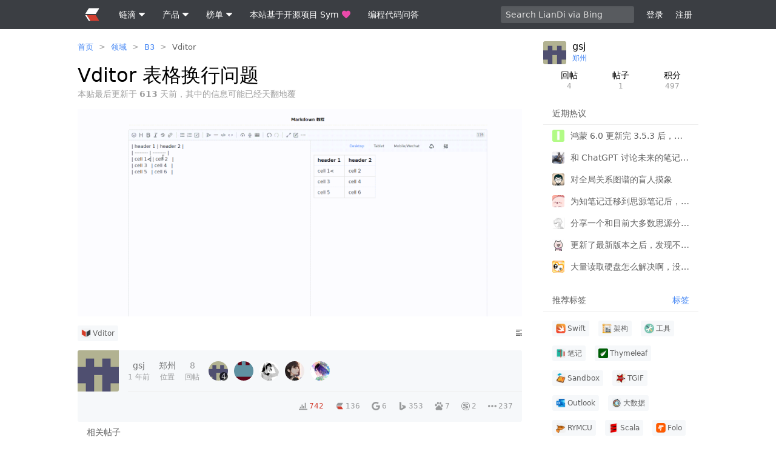

--- FILE ---
content_type: text/html; charset=utf-8
request_url: https://ld246.com/article/1715658531067
body_size: 2512
content:
<html><script>var arg1='0C70E3203E3AE65169FC9C4B65096B0C7F92F7AA';(function(a,c){var G=a0j,d=a();while(!![]){try{var e=-parseInt(G(0x117))/0x1*(parseInt(G(0x111))/0x2)+-parseInt(G(0xfb))/0x3*(parseInt(G(0x10e))/0x4)+-parseInt(G(0x101))/0x5*(-parseInt(G(0xfd))/0x6)+-parseInt(G(0x102))/0x7*(parseInt(G(0x122))/0x8)+parseInt(G(0x112))/0x9+parseInt(G(0x11d))/0xa*(parseInt(G(0x11c))/0xb)+parseInt(G(0x114))/0xc;if(e===c)break;else d['push'](d['shift']());}catch(f){d['push'](d['shift']());}}}(a0i,0x760bf),!(function(){var L=a0j,j=(function(){var B=!![];return function(C,D){var E=B?function(){var H=a0j;if(D){var F=D[H(0x10d)](C,arguments);return D=null,F;}}:function(){};return B=![],E;};}()),k=j(this,function(){var I=a0j;return k[I(0xff)]()[I(0x123)](I(0x10f))[I(0xff)]()[I(0x107)](k)[I(0x123)](I(0x10f));});k();var l=(function(){var B=!![];return function(C,D){var E=B?function(){var J=a0j;if(D){var F=D[J(0x10d)](C,arguments);return D=null,F;}}:function(){};return B=![],E;};}());(function(){l(this,function(){var K=a0j,B=new RegExp(K(0x118)),C=new RegExp(K(0x106),'i'),D=b(K(0x100));!B[K(0x104)](D+K(0x105))||!C[K(0x104)](D+K(0x11b))?D('0'):b();})();}());for(var m=[0xf,0x23,0x1d,0x18,0x21,0x10,0x1,0x26,0xa,0x9,0x13,0x1f,0x28,0x1b,0x16,0x17,0x19,0xd,0x6,0xb,0x27,0x12,0x14,0x8,0xe,0x15,0x20,0x1a,0x2,0x1e,0x7,0x4,0x11,0x5,0x3,0x1c,0x22,0x25,0xc,0x24],p=L(0x115),q=[],u='',v='',w=L(0x116),x=0x0;x<arg1[w];x++)for(var y=arg1[x],z=0x0;z<m[w];z++)m[z]==x+0x1&&(q[z]=y);for(u=q[L(0xfc)](''),x=0x0;x<u[w]&&x<p[w];x+=0x2){var A=(parseInt(u[L(0x11a)](x,x+0x2),0x10)^parseInt(p[L(0x11a)](x,x+0x2),0x10))[L(0xff)](0x10);0x1==A[w]&&(A='0'+A),v+=A;}document[L(0x121)]='acw_sc__v2='+v+L(0x120)+new Date(Date[L(0x119)]()+0x36ee80)[L(0x10c)]()+L(0x109),document[L(0xfe)][L(0x103)]();}()));function a0i(){var N=['mJKZmgTStNvVyq','C3rYAw5N','y2fSBa','o2v4CgLYzxm9','y29VA2LL','mteZmZy3mNLbu2PszW','C2vHCMnO','D2HPBguGkhrYDwuPihT9','mJq1ndi0rKHuthnj','AM9PBG','nNH1rKHOuq','Bg9JyxrPB24','Dg9tDhjPBMC','Aw5PDa','mJi2odi1nwnMre1IyG','n0HxChPJva','CMvSB2fK','DgvZDa','y2HHAw4','xcTCkYaQkd86w2eTEKeTwL8KxvSWltLHlxPblvPFjf0Qkq','y29UC3rYDwn0B3i','y291BNrLCG','o21HEc1Hz2u9mZyWmdTWyxrOps87','zgvIDq','ywn0Aw9U','Dg9htvrtDhjPBMC','yxbWBhK','mJbiru1MChi','kcGOlISPkYKRksSK','z2DLCG','nKHJq01Aqq','nJe5nZu5ogH1twPUDa','C3rHDgvpyMPLy3q','mZu5mdu5mNbcB2Pxyq','mZaWmde3nJaWmdG1nJaWnJa2mtuWmtuZmZaWmZy5mdaYnZGWmdm3nq','BgvUz3rO','mtqWnti2shvUBNDv','zNvUy3rPB24GkLWOicPCkq','BM93','C2XPy2u','Aw5WDxq','ntm5BwrLuMXi'];a0i=function(){return N;};return a0i();}function a0j(a,b){var c=a0i();return a0j=function(d,e){d=d-0xfb;var f=c[d];if(a0j['tGHEKR']===undefined){var g=function(l){var m='abcdefghijklmnopqrstuvwxyzABCDEFGHIJKLMNOPQRSTUVWXYZ0123456789+/=';var n='',o='',p=n+g;for(var q=0x0,r,s,t=0x0;s=l['charAt'](t++);~s&&(r=q%0x4?r*0x40+s:s,q++%0x4)?n+=p['charCodeAt'](t+0xa)-0xa!==0x0?String['fromCharCode'](0xff&r>>(-0x2*q&0x6)):q:0x0){s=m['indexOf'](s);}for(var u=0x0,v=n['length'];u<v;u++){o+='%'+('00'+n['charCodeAt'](u)['toString'](0x10))['slice'](-0x2);}return decodeURIComponent(o);};a0j['CrMtTV']=g,a=arguments,a0j['tGHEKR']=!![];}var h=c[0x0],i=d+h,j=a[i];if(!j){var k=function(l){this['jyamLv']=l,this['WxwaRR']=[0x1,0x0,0x0],this['GuwnVk']=function(){return'newState';},this['CxWuMi']='\x5cw+\x20*\x5c(\x5c)\x20*{\x5cw+\x20*',this['FxAgTK']='[\x27|\x22].+[\x27|\x22];?\x20*}';};k['prototype']['dQvDam']=function(){var l=new RegExp(this['CxWuMi']+this['FxAgTK']),m=l['test'](this['GuwnVk']['toString']())?--this['WxwaRR'][0x1]:--this['WxwaRR'][0x0];return this['fQYikn'](m);},k['prototype']['fQYikn']=function(l){if(!Boolean(~l))return l;return this['Hbwxmd'](this['jyamLv']);},k['prototype']['Hbwxmd']=function(l){for(var m=0x0,n=this['WxwaRR']['length'];m<n;m++){this['WxwaRR']['push'](Math['round'](Math['random']())),n=this['WxwaRR']['length'];}return l(this['WxwaRR'][0x0]);},new k(a0j)['dQvDam'](),f=a0j['CrMtTV'](f),a[i]=f;}else f=j;return f;},a0j(a,b);}function b(a){function c(d){var M=a0j;if(typeof d===M(0x11e))return function(e){}[M(0x107)](M(0x124))[M(0x10d)](M(0x108));else(''+d/d)[M(0x116)]!==0x1||d%0x14===0x0?function(){return!![];}[M(0x107)](M(0x10a)+M(0x110))[M(0x11f)](M(0x10b)):function(){return![];}[M(0x107)](M(0x10a)+M(0x110))[M(0x10d)](M(0x113));c(++d);}try{if(a)return c;else c(0x0);}catch(d){}}</script></html>

--- FILE ---
content_type: text/html; charset=utf-8
request_url: https://ld246.com/article/1715658531067
body_size: 22278
content:
<!DOCTYPE html>
<html lang="zh-cmn-Hans">
<head>
    <meta charset="utf-8"/>
    <meta http-equiv="X-UA-Compatible" content="IE=edge">
    <meta name="viewport" content="width=device-width, initial-scale=1.0, maximum-scale=1.0, user-scalable=0"/>
    <meta name="theme-color" content="#3b3e43">
    <meta name="apple-mobile-web-app-capable" content="yes">
    <meta name="mobile-web-app-capable" content="yes"/>
    <meta name="apple-mobile-web-app-status-bar-style" content="black">




    <meta name="format-detection" content="telephone=no"/>
    <title>Vditor 表格换行问题 - 链滴</title>
        <meta name="description" content="[图片] - 欢迎来到这里！我们正在构建一个小众社区，大家在这里相互信任，以平等 • 自由 • 奔放的价值观进行分享交流。最终，希望大家能够找到与自己志同道合的伙伴，共同成长。"/>
        <meta property="og:description" content="[图片] - 欢迎来到这里！我们正在构建一个小众社区，大家在这里相互信任，以平等 • 自由 • 奔放的价值观进行分享交流。最终，希望大家能够找到与自己志同道合的伙伴，共同成长。"/>
    <link rel="preconnect" href="https://ld246.com"/>
    <link rel="preconnect" href="https://b3logfile.com"/>
    <link class="hacpai-favicon" rel="icon" type="image/png" href="https://ld246.com/images/favicon.png"/>
    <link class="hacpai-favicon" rel="apple-touch-icon" href="https://ld246.com/images/apple-touch-icon.png">
    <link class="hacpai-favicon" rel="shortcut icon" type="image/x-icon" href="https://ld246.com/images/faviconH.png">
            <meta name="robots" content="all"/>
    <meta name="copyright" content="B3log"/>
    <meta http-equiv="Window-target" content="_top"/>
    <meta property="og:locale" content="zh-cmn-Hans"/>
    <meta property="og:title" content="Vditor 表格换行问题 - 链滴"/>
    <meta property="og:site_name" content="链滴"/>
    <meta property="og:url"
          content="https://ld246.com/article/1715658531067"/>
        <meta property="og:image" content="https://b3logfile.com/avatar/1701336742719.png?imageView2/1/w/256/h/256/interlace/0/q/100"/>
    <link rel="search" type="application/opensearchdescription+xml" title="LianDi" href="/opensearch.xml">
    <link rel="stylesheet" type="text/css" href="https://ld246.com/js/lib/vditor/dist/index.css?v=3.10.1">
    <script defer src="https://ld246.com/js/common/icon/classic/icon.js"></script>
<script defer src="https://ld246.com/js/lib/jquery.min.js"></script>
<script defer src="https://ld246.com/js/lib/lib.js"></script>
<script defer src="https://ld246.com/js/lib/vditor/dist/index.min.js?v=3.10.2b1"></script>
    <script type="text/javascript" charset="UTF-8" src="https://cdn.wwads.cn/js/makemoney.js" async></script>
    <script>var _hmt = _hmt || [];(function() {var hm = document.createElement("script");hm.src = "https://hm.baidu.com/hm.js?5aca0a0f4cab53fc6513525f5fe51343";var s = document.getElementsByTagName("script")[0]; s.parentNode.insertBefore(hm, s);})();</script>
    <link rel="canonical"
        href="https://ld246.com/article/1715658531067"
            >
        <link rel="prev" title="解决新版本思源打开提示内核错误或者获取内核服务端口失败"
              href="https://ld246.com/article/1715657227301">
        <link rel="next" title="求助帖今日笔记的插件问题" href="https://ld246.com/article/1715658653761">
    <meta property="og:type" content="article"/>
    <meta property="article:published_time" content="2024-05-14 11:48:50"/>
    <meta property="article:modified_time" content="2024-05-14 11:48:50"/>
    <meta property="og:release_date" content="2024-05-14 11:48:50"/>
    <meta property="og:author" content="gsj"/>
    <meta property="og:bbs:replay" content="8"/>
        <meta property="article:tag" content="Vditor"/>
<script defer src="https://ld246.com/dist/skins/classic/article.ec24b51b8f9c7bfb64c6.js"></script><link href="https://ld246.com/dist/skins/classic/article.d2bb9bf2bdd6194b7bb1.css" rel="stylesheet"></head>
<body class="article fn__flex-column">
    <header class="nav">
        <div class="wrapper">

                <a class="nav__logo" href="https://ld246.com">
                    <svg>
                        <use xlink:href="#iconLogo"></use>
                    </svg>
                </a>
                
            <nav class="nav-tabs">
                <div class="details">
                    <summary>
                        <span class="nav__item">
                            链滴
                            <div class="fn__space5"></div>
                            <svg class="svg--small nav__svg--show">
                                <use xlink:href="#iconChevronDown"></use>
                            </svg>
                        </span>
                    </summary>
                    <details-menu class="fn__layer fn__layer--big">
                        <a class="item" href="https://ld246.com/article/1440573175609">社区愿景和功能特性</a>
                        <hr>
                        <a class="item" href="https://ld246.com/guide/markdown">优雅的 Markdown 所见即所得编辑</a>
                        <a class="item" href="https://ld246.com/article/1474030007391">快捷键交互</a>
                        <hr>
                        <a class="item" href="https://ld246.com/article/1458317916817">随时自由编辑分享内容</a>
                        <a class="item" href="https://ld246.com/article/1533643205025">支持注销账号来去自由</a>
                        <hr>
                        <a class="item" href="https://ld246.com/article/1546941897596">分布式社区网络</a>
                        <a class="item" href="https://ld246.com/article/1488603534762">开放 API</a>
                    </details-menu>
                </div>
                <div class="details">
                    <summary>
                        <span class="nav__item">
                            产品
                            <div class="fn__space5"></div>
                            <svg class="svg--small nav__svg--show">
                                <use xlink:href="#iconChevronDown"></use>
                            </svg>
                        </span>
                    </summary>
                    <details-menu class="fn__layer fn__layer--big">
                        <a class="item" target="_blank" rel="noopener nofollow"
                           href="https://b3log.org/sym">Symphony 社区系统（Java）</a>
                        <a class="item" target="_blank" rel="noopener nofollow" href="https://b3log.org/solo">Solo 博客系统（Java）</a>
                        <a class="item" target="_blank" rel="noopener nofollow" href="https://b3log.org/vditor">Vditor 编辑器（TypeScript）</a>
                        <a class="item" target="_blank" rel="noopener nofollow" href="https://b3log.org/siyuan">思源笔记（Electron、Go）</a>
                        <a class="item" target="_blank" rel="noopener nofollow" href="https://github.com/88250/pipe">Pipe 博客平台（Vue、Go）</a>
                        <hr>
                        <a class="item" href="https://ld246.com/article/1568439160728">发展计划表</a>
                        <a class="item" href="https://ld246.com/article/1571542981532">发展简史</a>
                    </details-menu>
                </div>
                <div class="details">
                    <summary>
                        <span class="nav__item">
                            榜单
                            <div class="fn__space5"></div>
                            <svg class="svg--small nav__svg--show">
                                <use xlink:href="#iconChevronDown"></use>
                            </svg>
                        </span>
                    </summary>
                    <details-menu class="fn__layer fn__layer--big">
                        <a class="item" href="https://ld246.com/top/github/repo">GitHub 仓库排行</a>
                        <a class="item" href="https://ld246.com/top/article/reward">帖子打赏排行</a>
                        <a class="item" href="https://ld246.com/top/solo">Solo 博客端排行</a>
                        <a class="item" href="https://ld246.com/top/point/balance">积分排行</a>
                        <a class="item" href="https://ld246.com/top/au/today">活跃度排行</a>
                        <a class="item" href="https://ld246.com/top/general">贡献排行</a>
                    </details-menu>
                </div>

                <a href="https://github.com/88250/symphony" target="_blank" rel="noopener nofollow" class="nav__item">
                    本站基于开源项目 Sym
                    <div class="fn__space5"></div>
                    <svg class="ft__pink nav__svg--show">
                        <use xlink:href="#iconHeart"></use>
                    </svg>
                </a>

                <a href="https://routinepanic.com" target="_blank" class="nav__item">
                    编程代码问答
                    <div class="fn__space5"></div>
                </a>
            </nav>
<div class="quick-search quick-search--unlogin">
        <input class="quickSearchInput input" type="text" placeholder="Search LianDi via Bing" required="required"/>
</div>
            <div class="user-nav">
                <span id="navLogin"
                      class="nav__item fn__left commonGoLogin">登录</span>
                <span id="navRegister"
                      class="nav__item fn__left commonGoRegister">注册</span>
            </div>
        </div>
    </header>
<div class="main fn__flex-1">
    <div class="wrapper">
        <div class="content">
<nav class="breadcrumb">
    <ol>
            <li>
                <a  href="https://ld246.com">首页</a>
            
            </li>
            <span class="fn__space5"></span>><span class="fn__space5"></span>
            <li>
                <a  href="https://ld246.com/domains">领域</a>
            
            </li>
            <span class="fn__space5"></span>><span class="fn__space5"></span>
            <li>
                <a  href="https://ld246.com/domain/b3">B3</a>
            
            </li>
            <span class="fn__space5"></span>><span class="fn__space5"></span>
            <li>
                <a class="ft-a-title" href="https://ld246.com/tag/vditor">Vditor</a>
            
            </li>
    </ol>
    <script type="application/ld+json">
        {"itemListElement":[{"item":"https://ld246.com","@type":"ListItem","name":"首页","position":1},{"item":"https://ld246.com/domains","@type":"ListItem","name":"领域","position":2},{"item":"https://ld246.com/domain/b3","@type":"ListItem","name":"B3","position":3},{"item":"https://ld246.com/tag/vditor","@type":"ListItem","name":"Vditor","position":4}],"@type":"BreadcrumbList","@context":"https://schema.org"}
    </script>
</nav>
            <div class="fn__flex">
                <h1 class="article-title fn__flex-1" itemprop="name">
                    Vditor 表格换行问题
                </h1>
                <div class="article__info fn__flex-inline">
                </div>
            </div>


                <div class="ft-fade">
                    本贴最后更新于 <b>613</b> 天前，其中的信息可能已经天翻地覆
                </div>
                <article class="vditor-reset article-content"
                         data-link="https://ld246.com/article/1715658531067"
                         data-author="gsj">
                    <p><img src="https://ld246.com/images/img-loading.svg" alt="20240514114327rec.gif" data-src="https://b3logfile.com/file/2024/05/20240514114327_rec_-wQelNra.gif"></p>
                </article>


            <div class="article-tail">
                <div class="fn-flex">
                    <ul class="tag-desc fn-flex-1 tag-desc--right">
<li data-id="1549638745970">
    <a href="https://ld246.com/tag/vditor" pjax-title="Vditor - 标签 - 链滴">
        <div data-src="https://b3logfile.com/tag/Vditor-PE4wB9G.png?imageView2/2/w/96/h/96/q/100" alt="Vditor"></div>
    Vditor
    </a>
    <div>
        <div class="vditor-reset ft__smaller"><p><a href="https://ld246.com/forward?goto=https%3A%2F%2Fb3log.org%2Fvditor" target="_blank" rel="nofollow ugc">Vditor</a> 是一款浏览器端的 Markdown 编辑器，支持所见即所得、即时渲染（类似 Typora）和分屏预览模式。它使用 TypeScript 实现，支持原生 JavaScript、Vue、React 和 Angular。</p>
<ul>
<li><a href="https://ld246.com/article/1549638745630">Vditor 使用指南</a></li>
<li><a href="https://ld246.com/guide/markdown">在线试用</a></li>
</ul></div>
        <span class="fn-right ft__fade">
                <span class="article-level0">386</span>
                引用
                •
                <span class="article-level1">1892</span>
                回帖
                •
                <span class="article-level0">1</span>
                关注
        </span>
    </div>
</li>
                    </ul>
                    <details class="details action__item articleMenuBtn fn__flex-center">
                        <summary>
                            <svg class="svg--small">
                                <use xlink:href="#iconArticle"></use>
                            </svg>
                        </summary>
                        <details-menu class="fn__layer"></details-menu>
                    </details>
                </div>

                <div id="articleActionPanel" class="comment__action"></div>


                <div class="article__meta">
                    <div>
                        <a rel="author" href="https://ld246.com/member/gsj">
                            <div class="avatar fn__left tooltipped__user"
                                 data-src="https://b3logfile.com/avatar/1701336742719.png?imageView2/1/w/96/h/96/interlace/0/q/100"
                                 aria-name="gsj"></div>
                        </a>
                        <div class="article__titles">
                        </div>
                    </div>
                    <div class="fn__flex-1">
                        <div id="articleMeta" class="fn__clear">
                            <span class="tooltipped__w tooltipped meta__more articleParticipantsBtn ft-a-title"
                                  aria-label="更多">
                                <svg class="fn__deg"><use xlink:href="#iconChevronDown"></use></svg>
                            </span>
                            <a rel="author" href="https://ld246.com/member/gsj"
                               class="article__stats article__stats--a tooltipped tooltipped__e"
                               aria-label="2024-05-14 11:48:50">
                                <span class="article__cnt">gsj</span>
                                <time>1 年前 </time>
                                    <span class="via" data-ua="Mozilla/5.0 (Windows NT 10.0; Win64; x64) AppleWebKit/537.36 (KHTML, like Gecko) Chrome/124.0.0.0 Safari/537.36 Edg/124.0.0.0"></span>
                            </a>

                                <a href="https://ld246.com/city/郑州" target="_blank"
                                   rel="nofollow"
                                   class="article__stats article__stats--a">
                                    <span class="article__cnt">郑州</span>
                                    位置
                                </a>

                            <div id="articleStats">





                            </div>


                                <span class="article__stats articleParticipantsBtn">
                    <span class="article__cnt article-level0">8</span>
                    回帖
                </span>

                                    <div class="article__participant" data-oid="1701336742719">
                                        <div class="avatar-small tooltipped__user"
                                             aria-name="gsj"
                                             data-src="https://b3logfile.com/avatar/1701336742719.png?imageView2/1/w/64/h/64/interlace/0/q/100"></div>
                                            <span class="article__participant-cnt">
                            4
                        </span>
                                    </div>
                                    <div class="article__participant" data-oid="1695293751661">
                                        <div class="avatar-small tooltipped__user"
                                             aria-name="qiaoguoxing"
                                             data-src="https://b3logfile.com/avatar/1695293751661.png?imageView2/1/w/64/h/64/interlace/0/q/100"></div>
                                    </div>
                                    <div class="article__participant" data-oid="1697540401237">
                                        <div class="avatar-small tooltipped__user"
                                             aria-name="auric"
                                             data-src="https://b3logfile.com/avatar/1697540401237_1697555985892.jpeg?imageView2/1/w/64/h/64/interlace/0/q/100"></div>
                                    </div>
                                    <div class="article__participant" data-oid="1353745196544">
                                        <div class="avatar-small tooltipped__user"
                                             aria-name="Vanessa"
                                             data-src="https://b3logfile.com/avatar/1353745196544_1562941454569.jpeg?imageView2/1/w/64/h/64/interlace/0/q/100"></div>
                                    </div>
                                    <div class="article__participant" data-oid="1672108273034">
                                        <div class="avatar-small tooltipped__user"
                                             aria-name="JeffreyChen"
                                             data-src="https://b3logfile.com/avatar/1672108273034_1737215061808.png?imageView2/1/w/64/h/64/interlace/0/q/100"></div>
                                    </div>
                        </div>
                        <div class="fn__clear article__view">
                            <span class="tooltipped__n tooltipped fn__flex-inline" aria-label="总访问计数">
                    <svg><use xlink:href="#iconTop"></use></svg>
                    <span class="article-level4">742</span>
                </span>

                                <span class="fn__flex-inline tooltipped__n tooltipped" aria-label="登录用户浏览">
                    <svg><use xlink:href="#iconLogo"></use></svg> 136
                </span>

                                <span class="fn__flex-inline tooltipped__n tooltipped" aria-label="谷歌搜索引擎抓取">
                    <svg><use xlink:href="#iconGoogle"></use></svg> 6
                </span>

                                <span class="fn__flex-inline tooltipped__n tooltipped" aria-label="必应搜索引擎抓取">
                    <svg><use xlink:href="#iconBing"></use></svg> 353
                </span>


                                <span class="fn__flex-inline tooltipped__n tooltipped" aria-label="百度搜索引擎抓取">
                    <svg><use xlink:href="#iconBaidu"></use></svg> 7
                </span>

                                <span class="fn__flex-inline tooltipped__n tooltipped" aria-label="搜狗搜索引擎抓取">
                    <svg><use xlink:href="#iconSogou"></use></svg> 2
                </span>



                                <span class="fn__flex-inline tooltipped__n tooltipped" aria-label="其他访问">
                    <svg><use xlink:href="#iconMore"></use></svg> 237
                </span>
                        </div>
                    </div>
                </div>
            </div>
                    <div class="module">
                        <div class="module-header">
                            <h2>
                                相关帖子
                            </h2>
                        </div>
                        <div class="module-panel">
    <ul class="listAjax hotkey">
<li class="article-list__item fn__bgcfff">

        <div class="fn__flex">
            <div class="fn__flex article-list__panel fn__flex-1">
                <div class="fn__flex-1 fn__flex">
                    <div class="fn__flex-1">
                        <h2 class="article-list__title article-list__title--view fn__flex-1">
                            <a data-id="1764869143312" data-type="0"
                               
                               href="https://ld246.com/article/1764869143312"
                               target="_blank">居然在 Nonobase 里看见了 Vditor，有点意外</a>
                        </h2>
                        <a href="https://ld246.com/article/1764869143312" class="article-list__abstract">
                            看着熟悉的 markdown 编辑器，有点小感慨 hhh [图片]
                        </a>
                    </div>
                </div>
                <div class="article-list__user fn__flex fn__flex-center">
                    <a href="https://ld246.com/member/SyTlr">
                        <div class="avatar-small tooltipped__user"
                             aria-name="SyTlr"
                             data-src="https://b3logfile.com/avatar/1613435337844_1613435527291.jpeg?imageView2/1/w/48/h/48/interlace/0/q/100"></div>
                    </a>

                </div>
                    <a class="tooltipped tooltipped__n article-list__cnt fn__flex-center"
                       aria-label="浏览计数" href="https://ld246.com/article/1764869143312"
                       target="_blank">
                            <span class="article-level2">
                        253
                    </span>
                    </a>
                <a class="tooltipped tooltipped__n article-list__cnt fn__flex-center"
                   aria-label="2025-12-05 01:25"
                   href="https://ld246.com/article/1764869143312"
                   class="article-list__date fn__flex-center"
                   target="_blank">
                    <span class="article-list__date fn__flex-center">1 个月前</span>
                </a>
            </div>
        </div>

        <div class="fn-relative">
        <span class="heat tooltipped tooltipped__n" aria-label="帖子活跃度"
              style="width:0px"></span>
        </div>
</li>
<li class="article-list__item fn__bgcfff">

        <div class="fn__flex">
            <div class="fn__flex article-list__panel fn__flex-1">
                <div class="fn__flex-1 fn__flex">
                    <div class="fn__flex-1">
                        <h2 class="article-list__title article-list__title--view fn__flex-1">
    <span class="tooltipped tooltipped__w" aria-label="提问"><svg><use xlink:href="#iconAsk"></use></svg></span>
                            <a data-id="1764212281989" data-type="5"
                               
                               href="https://ld246.com/article/1764212281989"
                               target="_blank">这个编辑器打包发布后，icon 会不显示</a>
                        </h2>
                        <a href="https://ld246.com/article/1764212281989" class="article-list__abstract">
                            打包后内置的工具栏 icon 都不显示，右边能显示的是我自己自定义的 [图片]
                        </a>
                    </div>
                </div>
                <div class="article-list__user fn__flex fn__flex-center">
                    <a href="https://ld246.com/member/df666">
                        <div class="avatar-small tooltipped__user"
                             aria-name="df666"
                             data-src="https://b3logfile.com/avatar/1762228378878_1762228454774.png?imageView2/1/w/48/h/48/interlace/0/q/100"></div>
                    </a>

                </div>
                    <a class="tooltipped tooltipped__n article-list__cnt fn__flex-center"
                       aria-label="悬赏积分" href="https://ld246.com/article/1764212281989"
                       target="_blank">
                            <span class="article-level0">
                            20
                        </span>
                    </a>
                <a class="tooltipped tooltipped__n article-list__cnt fn__flex-center"
                   aria-label="2025-11-27 10:58"
                   href="https://ld246.com/article/1764212281989"
                   class="article-list__date fn__flex-center"
                   target="_blank">
                    <span class="article-list__date fn__flex-center">1 个月前</span>
                </a>
            </div>
        </div>

        <div class="fn-relative">
        <span class="heat tooltipped tooltipped__n" aria-label="帖子活跃度"
              style="width:0px"></span>
        </div>
</li>
<li class="article-list__item fn__bgcfff">

        <div class="fn__flex">
            <div class="fn__flex article-list__panel fn__flex-1">
                <div class="fn__flex-1 fn__flex">
                    <div class="fn__flex-1">
                        <h2 class="article-list__title article-list__title--view fn__flex-1">
                            <a data-id="1761404007016" data-type="0"
                               
                               href="https://ld246.com/article/1761404007016"
                               target="_blank">Vditor 工具栏中的图标为何不显示 tip？</a>
                        </h2>
                        <a href="https://ld246.com/article/1761404007016" class="article-list__abstract">
                            被这个问题已经折磨了一天了, 最后写了一个最精简的 vditor 3.11.2, 但是实在是没有办法, 求助大佬!!  Vditor示例 - 独立前端  使用环境: (vditor 3.11.2 ) 方式 1: edge 浏览器 + vscode(live server); 方式 2: edge (无痕模式) + vs ..
                        </a>
                    </div>
                </div>
                <div class="article-list__user fn__flex fn__flex-center">
                    <a href="https://ld246.com/member/hoeking">
                        <div class="avatar-small tooltipped__user"
                             aria-name="hoeking"
                             data-src="https://b3logfile.com/avatar/1722068298276_1722068380779.jpeg?imageView2/1/w/48/h/48/interlace/0/q/100"></div>
                    </a>

                </div>
                    <a class="tooltipped tooltipped__n article-list__cnt fn__flex-center"
                       aria-label="浏览计数" href="https://ld246.com/article/1761404007016"
                       target="_blank">
                            <span class="article-level1">
                        195
                    </span>
                    </a>
                <a class="tooltipped tooltipped__n article-list__cnt fn__flex-center"
                   aria-label="2025-11-07 22:54"
                   href="https://ld246.com/article/1761404007016"
                   class="article-list__date fn__flex-center"
                   target="_blank">
                    <span class="article-list__date fn__flex-center">2 个月前</span>
                </a>
            </div>
        </div>

        <div class="fn-relative">
        <span class="heat tooltipped tooltipped__n" aria-label="帖子活跃度"
              style="width:0px"></span>
        </div>
</li>
<li class="article-list__item fn__bgcfff">

        <div class="fn__flex">
            <div class="fn__flex article-list__panel fn__flex-1">
                <div class="fn__flex-1 fn__flex">
                    <div class="fn__flex-1">
                        <h2 class="article-list__title article-list__title--view fn__flex-1">
    <span class="tooltipped tooltipped__w" aria-label="提问"><svg><use xlink:href="#iconAsk"></use></svg></span>
                            <a data-id="1761191794017" data-type="5"
                               
                               href="https://ld246.com/article/1761191794017"
                               target="_blank">vditor 的这种悬浮工具栏是怎么设置的？</a>
                        </h2>
                        <a href="https://ld246.com/article/1761191794017" class="article-list__abstract">
                            [图片] [图片] 我看源码里也没啥特殊设置呀？我加载出来怎么没有呢？有大佬给条明路吗？
                        </a>
                    </div>
                </div>
                <div class="article-list__user fn__flex fn__flex-center">
                    <a href="https://ld246.com/member/fangxugong">
                        <div class="avatar-small tooltipped__user"
                             aria-name="fangxugong"
                             data-src="https://b3logfile.com/avatar/1760953597137_1760953653267.png?imageView2/1/w/48/h/48/interlace/0/q/100"></div>
                    </a>

                            <a href="https://ld246.com/member/Sages">
                                <div class="avatar-small tooltipped__user article-list__participant"
                                     aria-name="Sages"
                                     data-src="https://b3logfile.com/avatar/1761212145076.png?imageView2/1/w/64/h/64/interlace/0/q/100"></div>
                            </a>
                            <a href="https://ld246.com/member/EmptyLight">
                                <div class="avatar-small tooltipped__user article-list__participant"
                                     aria-name="EmptyLight"
                                     data-src="https://b3logfile.com/avatar/1692373839778_1719500734128.jpeg?imageView2/1/w/64/h/64/interlace/0/q/100"></div>
                            </a>
                </div>
                    <a class="tooltipped tooltipped__n article-list__cnt fn__flex-center"
                       aria-label="悬赏积分" href="https://ld246.com/article/1761191794017"
                       target="_blank">
                            <span class="article-level0">
                            20
                        </span>
                    </a>
                <a class="tooltipped tooltipped__n article-list__cnt fn__flex-center"
                   aria-label="2025-11-19 17:06"
                   href="https://ld246.com/article/1761191794017"
                   class="article-list__date fn__flex-center"
                   target="_blank">
                    <span class="article-list__date fn__flex-center">1 个月前</span>
                </a>
            </div>
        </div>

        <div class="fn-relative">
        <span class="heat tooltipped tooltipped__n" aria-label="帖子活跃度"
              style="width:0px"></span>
        </div>
</li>
<li class="article-list__item fn__bgcfff">

        <div class="fn__flex">
            <div class="fn__flex article-list__panel fn__flex-1">
                <div class="fn__flex-1 fn__flex">
                    <div class="fn__flex-1">
                        <h2 class="article-list__title article-list__title--view fn__flex-1">
    <span class="tooltipped tooltipped__w" aria-label="提问"><svg><use xlink:href="#iconAsk"></use></svg></span>
                            <a data-id="1758700487745" data-type="5"
                               
                               href="https://ld246.com/article/1758700487745"
                               target="_blank">关于 Vditor 按需加载修改为全部加载的求助</a>
                        </h2>
                        <a href="https://ld246.com/article/1758700487745" class="article-list__abstract">
                            我下载了 Vditor 的源码，目前有些内容是按需加载，安装依赖后无法成功运行，构建也失败了。期间修改代码曾成功运行和构建过一次，但在修改依赖版本后出现了新问题。此外，尝试在新项目中直接替换 node_modules/@vditor/dist 目录也未能解决问题。请问后续是否会发布一个全部加载、可直接运行的版本？
                        </a>
                    </div>
                </div>
                <div class="article-list__user fn__flex fn__flex-center">
                    <a href="https://ld246.com/member/buertang">
                        <div class="avatar-small tooltipped__user"
                             aria-name="buertang"
                             data-src="https://b3logfile.com/avatar/1614497245520_1615423099305.png?imageView2/1/w/48/h/48/interlace/0/q/100"></div>
                    </a>

                </div>
                    <a class="tooltipped tooltipped__n article-list__cnt fn__flex-center"
                       aria-label="悬赏积分" href="https://ld246.com/article/1758700487745"
                       target="_blank">
                            <span class="article-level0">
                            50
                        </span>
                    </a>
                <a class="tooltipped tooltipped__n article-list__cnt fn__flex-center"
                   aria-label="2025-09-24 15:54"
                   href="https://ld246.com/article/1758700487745"
                   class="article-list__date fn__flex-center"
                   target="_blank">
                    <span class="article-list__date fn__flex-center">3 个月前</span>
                </a>
            </div>
        </div>

        <div class="fn-relative">
        <span class="heat tooltipped tooltipped__n" aria-label="帖子活跃度"
              style="width:0px"></span>
        </div>
</li>
<li class="article-list__item fn__bgcfff">

        <div class="fn__flex">
            <div class="fn__flex article-list__panel fn__flex-1">
                <div class="fn__flex-1 fn__flex">
                    <div class="fn__flex-1">
                        <h2 class="article-list__title article-list__title--view fn__flex-1">
                            <a data-id="1757077011113" data-type="0"
                               
                               href="https://ld246.com/article/1757077011113"
                               target="_blank">mermaid 块默认提供支持更多图形</a>
                        </h2>
                        <a href="https://ld246.com/article/1757077011113" class="article-list__abstract">
                            mermaid 支持很多新的图形。 在集成到 veditor 后能否默认提供。 例如 C4、zenuml、kanban 等。 @Vanessa [链接]
                        </a>
                    </div>
                </div>
                <div class="article-list__user fn__flex fn__flex-center">
                    <a href="https://ld246.com/member/pinghe">
                        <div class="avatar-small tooltipped__user"
                             aria-name="pinghe"
                             data-src="https://b3logfile.com/avatar/1692171011197.png?imageView2/1/w/48/h/48/interlace/0/q/100"></div>
                    </a>

                            <a href="https://ld246.com/member/Vanessa">
                                <div class="avatar-small tooltipped__user article-list__participant"
                                     aria-name="Vanessa"
                                     data-src="https://b3logfile.com/avatar/1353745196544_1562941454569.jpeg?imageView2/1/w/64/h/64/interlace/0/q/100"></div>
                            </a>
                            <a href="https://ld246.com/member/melonOnTree">
                                <div class="avatar-small tooltipped__user article-list__participant"
                                     aria-name="melonOnTree"
                                     data-src="https://b3logfile.com/avatar/1723595936114_1723712040623.jpeg?imageView2/1/w/64/h/64/interlace/0/q/100"></div>
                            </a>
                </div>
                    <a class="tooltipped tooltipped__n article-list__cnt fn__flex-center"
                       aria-label="浏览计数" href="https://ld246.com/article/1757077011113"
                       target="_blank">
                            <span class="article-level2">
                        243
                    </span>
                    </a>
                <a class="tooltipped tooltipped__n article-list__cnt fn__flex-center"
                   aria-label="2025-09-16 11:13"
                   href="https://ld246.com/article/1757077011113"
                   class="article-list__date fn__flex-center"
                   target="_blank">
                    <span class="article-list__date fn__flex-center">3 个月前</span>
                </a>
            </div>
        </div>

        <div class="fn-relative">
        <span class="heat tooltipped tooltipped__n" aria-label="帖子活跃度"
              style="width:0px"></span>
        </div>
</li>
<li class="article-list__item fn__bgcfff">

        <div class="fn__flex">
            <div class="fn__flex article-list__panel fn__flex-1">
                <div class="fn__flex-1 fn__flex">
                    <div class="fn__flex-1">
                        <h2 class="article-list__title article-list__title--view fn__flex-1">
                            <a data-id="1756192617451" data-type="0"
                               
                               href="https://ld246.com/article/1756192617451"
                               target="_blank">getHTML() 和 html2md 公式互转有损失</a>
                        </h2>
                        <a href="https://ld246.com/article/1756192617451" class="article-list__abstract">
                            请教一下，目前有 md-html-md 的需求，我将 Md 公式 $a^2 + b^2 = c^2$ 通过 getHTML 转成 html 的格式： a^2 + b^2 = c^2 再通过 html2md 转回 MD 得到的结果是 **a^2 + b^2 = c^2** 而不是我期望的 $a^2 + b^2 = c^2 ..
                        </a>
                    </div>
                </div>
                <div class="article-list__user fn__flex fn__flex-center">
                    <a href="https://ld246.com/member/toLsz">
                        <div class="avatar-small tooltipped__user"
                             aria-name="toLsz"
                             data-src="https://b3logfile.com/avatar/1755153058031.png?imageView2/1/w/48/h/48/interlace/0/q/100"></div>
                    </a>

                </div>
                    <a class="tooltipped tooltipped__n article-list__cnt fn__flex-center"
                       aria-label="浏览计数" href="https://ld246.com/article/1756192617451"
                       target="_blank">
                            <span class="article-level1">
                        162
                    </span>
                    </a>
                <a class="tooltipped tooltipped__n article-list__cnt fn__flex-center"
                   aria-label="2025-08-26 15:16"
                   href="https://ld246.com/article/1756192617451"
                   class="article-list__date fn__flex-center"
                   target="_blank">
                    <span class="article-list__date fn__flex-center">4 个月前</span>
                </a>
            </div>
        </div>

        <div class="fn-relative">
        <span class="heat tooltipped tooltipped__n" aria-label="帖子活跃度"
              style="width:0px"></span>
        </div>
</li>
    </ul>
                        </div>
                    </div>



                <div class="module" id="comments">
                    
                    <div class="fn__flex module-header">
                <span class="fn__flex-center">
                        <span class="articleCommentCnt">8</span>
                    回帖
                </span>
                        <span class="fn__space5"></span>
                        <span class="fn__space5"></span>
                        <div class="fn__flex-1 ft__center">
                            <a href="https://ld246.com/article/1715658531067" rel="nofollow">Vditor 表格换行问题</a>
                        </div>
                        <span class="fn__space5"></span>
                        <span class="fn__space5"></span>
                        <div class="fn__flex-inline">
                    <span class="tooltipped tooltipped__nw ft-a-title fn__flex-inline"
                          id="exchangeCmtModeBtn"
                          data-mode="0"
                          aria-label="切换到实时回帖浏览模式">
                        <svg><use xlink:href="#sortasc"></use></svg>
                    </span>
                            <span class="fn__space5"></span>
                            <span class="fn__space5"></span>
                            <span class="tooltipped tooltipped__nw ft-a-title fn__flex-inline"
                                  id="commentGoBottom"
                                  aria-label="跳转到底部回帖">
                        <svg><use xlink:href="#iconChevronDown"></use></svg></span>
                        </div>
                    </div>
                    <div class="list">
                            <div class="pagination pagination--top">
                            </div>
                        <div class="comment__reply">
                                <div class="welcome fn__flex">
                                    <div class="fn__flex-1 welcome__text vditor-reset">
                                        <h2>
                                            欢迎来到这里！
                                        </h2>
                                        <p class="ft-gray">
                                            我们正在构建一个小众社区，大家在这里相互信任，以平等 • 自由 • 奔放的价值观进行分享交流。最终，希望大家能够找到与自己志同道合的伙伴，共同成长。
                                        </p>
                                        <a href="https://ld246.com/register" rel="nofollow" class="btn green">注册</a>
                                        <span class="fn__space5"></span>
                                        <a href="https://ld246.com/article/1440573175609" class="btn red">关于</a>
                                    </div>
                                    <div class="fn__flex-1 welcome__bg"></div>
                                </div>
                                <div class="fn__hr15"></div>
                                <div class="fn-hr5"></div>
                                <div class="reply__text fn-flex-1 commentToggleEditorBtn">请输入回帖内容
                                    ...
                                </div>
                        </div>
                        <ul class="hotkey commentList">
<li id="1715739095214"
    class="">
    <div class="fn-flex">
        <div>
            <a href="https://ld246.com/member/gsj">
                <div class="avatar tooltipped__user"
                     aria-name="gsj"
                     data-src="https://b3logfile.com/avatar/1701336742719.png?imageView2/1/w/96/h/96/interlace/0/q/100"></div>
            </a>
        </div>
        <div class="fn-flex-1">
                <div class="comment__original list commentOriginal"></div>
            <div class="fn__flex comment__info">
                <span class="fn__flex-1">
                    <a aria-name="gsj"
                       href="https://ld246.com/member/gsj"
                       class="ft-a-title tooltipped__user">gsj</a>
                    <span class="ft-fade">•
                        <time aria-label="2024-05-15 10:11:35"
                              class="tooltipped tooltipped__n">1 年前</time>
                    </span>
                        <span class="fn__space5"></span>
                        <span class="via ft-fade"
                              data-ua="Mozilla/5.0 (Windows NT 10.0; Win64; x64) AppleWebKit/537.36 (KHTML, like Gecko) Chrome/124.0.0.0 Safari/537.36 Edg/124.0.0.0"></span>
                </span>

                <div class="fn__flex-inline">
                        <span class="tooltipped tooltipped__nw comment__titles"
                              aria-label="帖子作者"><span>作者</span></span>
                </div>
            </div>

                <div class="vditor-reset"
                     data-author="gsj"
                     data-link="https://ld246.com/article/1715658531067/comment/1715739095214#comments">
                    <p>@<a href="https://ld246.com/member/Vanessa" aria-name="Vanessa" class="tooltipped__user" target="_blank">Vanessa</a></p>
                </div>
                <i class="ft__fade ft__smaller">
                </i>

                <div class="fn-hr5"></div>
                <div class="fn__clear">
                    <span class="action__item commentShowReplyBtn fn__left">
                    </span>
                    <div class="fn__right">
                        <details class="details action__item commentMenuBtn">
                            <summary>
                                <svg class="svg--small">
                                    <use xlink:href="#iconChat"></use>
                                </svg>
                            </summary>
                            <details-menu class="fn__layer"></details-menu>
                        </details>
                    </div>
                </div>
                <div class="commentActionPanel list comment__action"></div>


                <div class="comment2">
                </div>
        </div>
    </div>
</li>
<li id="1715755975012"
    class="">
    <div class="fn-flex">
        <div>
            <a href="https://ld246.com/member/auric">
                <div class="avatar tooltipped__user"
                     aria-name="auric"
                     data-src="https://b3logfile.com/avatar/1697540401237_1697555985892.jpeg?imageView2/1/w/96/h/96/interlace/0/q/100"></div>
            </a>
        </div>
        <div class="fn-flex-1">
                <div class="comment__original list commentOriginal"></div>
            <div class="fn__flex comment__info">
                <span class="fn__flex-1">
                    <a aria-name="auric"
                       href="https://ld246.com/member/auric"
                       class="ft-a-title tooltipped__user">auric</a>
                    <span class="ft-fade">•
                        <time aria-label="2024-05-15 14:52:55"
                              class="tooltipped tooltipped__n">1 年前</time>
                    </span>
                </span>

                <div class="fn__flex-inline">
                        <a href="https://ld246.com/one-time-pay/siyuan" target="_blank" class="tooltipped tooltipped__nw comment__titles" aria-label="已一次性付费社区旗下软件功能特性">
                            <span>付费者</span>
                        </a>
                </div>
            </div>

                <div class="vditor-reset"
                     data-author="auric"
                     data-link="https://ld246.com/article/1715658531067/comment/1715755975012#comments">
                    <p>请问想表达的是什么意思呢，不太明确你的需求 😂</p>
                </div>
                <i class="ft__fade ft__smaller">
                </i>

                <div class="fn-hr5"></div>
                <div class="fn__clear">
                    <span class="action__item commentShowReplyBtn fn__left">
                        2 回复
                    </span>
                    <div class="fn__right">
                        <details class="details action__item commentMenuBtn">
                            <summary>
                                <svg class="svg--small">
                                    <use xlink:href="#iconChat"></use>
                                </svg>
                            </summary>
                            <details-menu class="fn__layer"></details-menu>
                        </details>
                    </div>
                </div>
                <div class="commentActionPanel list comment__action"></div>


                <div class="comment2">
                </div>
        </div>
    </div>
</li>
<li id="1715756381070"
    class="">
    <div class="fn-flex">
        <div>
            <a href="https://ld246.com/member/JeffreyChen">
                <div class="avatar tooltipped__user"
                     aria-name="JeffreyChen"
                     data-src="https://b3logfile.com/avatar/1672108273034_1737215061808.png?imageView2/1/w/96/h/96/interlace/0/q/100"></div>
            </a>
        </div>
        <div class="fn-flex-1">
                <div class="comment__original list commentOriginal"></div>
            <div class="fn__flex comment__info">
                <span class="fn__flex-1">
                    <a aria-name="JeffreyChen"
                       href="https://ld246.com/member/JeffreyChen"
                       class="ft-a-title tooltipped__user">JeffreyChen</a>
                    <span class="ft-fade">•
                        <time aria-label="2024-05-15 14:59:41"
                              class="tooltipped tooltipped__n">1 年前</time>
                    </span>
                </span>

                <div class="fn__flex-inline">
                        <a href="https://ld246.com/subscribe/siyuan" target="_blank" class="tooltipped tooltipped__nw comment__titles" aria-label="已年付订阅社区旗下软件或服务">
                            <span>订阅者</span>
                        </a>
                        <a href="https://ld246.com/one-time-pay/siyuan" target="_blank" class="tooltipped tooltipped__nw comment__titles" aria-label="已一次性付费社区旗下软件功能特性">
                            <span>付费者</span>
                        </a>
                        <a href="https://ld246.com/sponsor" target="_blank" class="tooltipped tooltipped__nw comment__titles" aria-label="参与社区“靠爱发电”支持计划，捐赠额大于等于 64 小于 512 RMB">
                            <span>支持者</span>
                        </a>
                        <a href="https://ld246.com/sponsor" target="_blank" class="tooltipped tooltipped__nw comment__titles" aria-label="参与社区“靠爱发电”支持计划，捐赠额小于 64 RMB">
                            <span>捐赠者</span>
                        </a>
                        <a href="https://ld246.com/article/1686747681789" target="_blank" class="tooltipped tooltipped__nw comment__titles" aria-label="为思源笔记发展做出卓越贡献获得终身订阅，戴上法师帽吟唱亘古神符">
                            <span>先知</span>
                        </a>
                        <a href="https://ld246.com/article/1686747681789" target="_blank" class="tooltipped tooltipped__nw comment__titles" aria-label="2022 年通过推荐 7 个思源笔记年付订阅获得终身订阅，变身恶龙凝视深渊">
                            <span>恶龙</span>
                        </a>
                            <span class="fn__space5"></span><span class="fn__space5"></span>
                            <span class="ft-a-title tooltipped tooltipped__nw commentOriginalBtn fn__flex-inline"
                                  aria-label="查看原回复"
                                  data-ooid="1715755975012">
                                <svg class="svg--small"><use xlink:href="#iconReply"></use></svg>
                                 <span class="fn__space5"></span>
                                <div class="avatar-small" data-src="https://b3logfile.com/avatar/1697540401237_1697555985892.jpeg?imageView2/1/w/96/h/96/interlace/0/q/100"></div>
                            </span>
                </div>
            </div>

                <div class="vditor-reset"
                     data-author="JeffreyChen"
                     data-link="https://ld246.com/article/1715658531067/comment/1715756381070#comments">
                    <p>看 GIF ，是在删除 <code>&lt;</code> 之后光标会回到开头</p>
                </div>
                <i class="ft__fade ft__smaller">
                </i>

                <div class="fn-hr5"></div>
                <div class="fn__clear">
                    <span class="action__item commentShowReplyBtn fn__left">
                        1 回复
                    </span>
                    <div class="fn__right">
                        <details class="details action__item commentMenuBtn">
                            <summary>
                                <svg class="svg--small">
                                    <use xlink:href="#iconChat"></use>
                                </svg>
                            </summary>
                            <details-menu class="fn__layer"></details-menu>
                        </details>
                    </div>
                </div>
                <div class="commentActionPanel list comment__action"></div>


                <div class="comment2">
                </div>
        </div>
    </div>
</li>
<li id="1715767428507"
    class="">
    <div class="fn-flex">
        <div>
            <a href="https://ld246.com/member/Vanessa">
                <div class="avatar tooltipped__user"
                     aria-name="Vanessa"
                     data-src="https://b3logfile.com/avatar/1353745196544_1562941454569.jpeg?imageView2/1/w/96/h/96/interlace/0/q/100"></div>
            </a>
        </div>
        <div class="fn-flex-1">
                <div class="comment__original list commentOriginal"></div>
            <div class="fn__flex comment__info">
                <span class="fn__flex-1">
                    <a aria-name="Vanessa"
                       href="https://ld246.com/member/Vanessa"
                       class="ft-a-title tooltipped__user">Vanessa</a>
                    <span class="ft-fade">•
                        <time aria-label="2024-05-15 18:03:48"
                              class="tooltipped tooltipped__n">1 年前</time>
                    </span>
                        <span class="fn__space5"></span>
                        <span class="via ft-fade"
                              data-ua="Mozilla/5.0 (Macintosh; Intel Mac OS X 10_15_7) AppleWebKit/537.36 (KHTML, like Gecko) Chrome/123.0.0.0 Safari/537.36"></span>
                </span>

                <div class="fn__flex-inline">
                        <a href="https://ld246.com/subscribe/siyuan" target="_blank" class="tooltipped tooltipped__nw comment__titles" aria-label="已年付订阅社区旗下软件或服务">
                            <span>订阅者</span>
                        </a>
                        <a href="https://ld246.com/one-time-pay/siyuan" target="_blank" class="tooltipped tooltipped__nw comment__titles" aria-label="已一次性付费社区旗下软件功能特性">
                            <span>付费者</span>
                        </a>
                        <a href="https://ld246.com/sponsor" target="_blank" class="tooltipped tooltipped__nw comment__titles" aria-label="参与社区“靠爱发电”支持计划，捐赠额大于等于 64 小于 512 RMB">
                            <span>支持者</span>
                        </a>
                        <a href="https://ld246.com/sponsor" target="_blank" class="tooltipped tooltipped__nw comment__titles" aria-label="参与社区“靠爱发电”支持计划，捐赠额小于 64 RMB">
                            <span>捐赠者</span>
                        </a>
                            <a href="https://ld246.com/member/Vanessa" target="_blank" class="tooltipped tooltipped__nw comment__titles" aria-label="话题主持人">
                                <span>MOD</span>
                            </a>
                </div>
            </div>

                <div class="vditor-reset"
                     data-author="Vanessa"
                     data-link="https://ld246.com/article/1715658531067/comment/1715767428507#comments">
                    <p>这个模式后面会进行修改，相关问题不再进行修改。可关注 issue 列表。</p>
                </div>
                <i class="ft__fade ft__smaller">
                </i>

                <div class="fn-hr5"></div>
                <div class="fn__clear">
                    <span class="action__item commentShowReplyBtn fn__left">
                        2 回复
                    </span>
                    <div class="fn__right">
                        <details class="details action__item commentMenuBtn">
                            <summary>
                                <svg class="svg--small">
                                    <use xlink:href="#iconChat"></use>
                                </svg>
                            </summary>
                            <details-menu class="fn__layer"></details-menu>
                        </details>
                    </div>
                </div>
                <div class="commentActionPanel list comment__action"></div>


                <div class="comment2">
                </div>
        </div>
    </div>
</li>
<li id="1715843255740"
    class="">
    <div class="fn-flex">
        <div>
            <a href="https://ld246.com/member/gsj">
                <div class="avatar tooltipped__user"
                     aria-name="gsj"
                     data-src="https://b3logfile.com/avatar/1701336742719.png?imageView2/1/w/96/h/96/interlace/0/q/100"></div>
            </a>
        </div>
        <div class="fn-flex-1">
                <div class="comment__original list commentOriginal"></div>
            <div class="fn__flex comment__info">
                <span class="fn__flex-1">
                    <a aria-name="gsj"
                       href="https://ld246.com/member/gsj"
                       class="ft-a-title tooltipped__user">gsj</a>
                    <span class="ft-fade">•
                        <time aria-label="2024-05-16 15:07:35"
                              class="tooltipped tooltipped__n">1 年前</time>
                    </span>
                        <span class="fn__space5"></span>
                        <span class="via ft-fade"
                              data-ua="Mozilla/5.0 (Windows NT 10.0; Win64; x64) AppleWebKit/537.36 (KHTML, like Gecko) Chrome/124.0.0.0 Safari/537.36 Edg/124.0.0.0"></span>
                </span>

                <div class="fn__flex-inline">
                        <span class="tooltipped tooltipped__nw comment__titles"
                              aria-label="帖子作者"><span>作者</span></span>
                            <span class="fn__space5"></span><span class="fn__space5"></span>
                            <span class="ft-a-title tooltipped tooltipped__nw commentOriginalBtn fn__flex-inline"
                                  aria-label="查看原回复"
                                  data-ooid="1715756381070">
                                <svg class="svg--small"><use xlink:href="#iconReply"></use></svg>
                                 <span class="fn__space5"></span>
                                <div class="avatar-small" data-src="https://b3logfile.com/avatar/1672108273034_1737215061808.png?imageView2/1/w/96/h/96/interlace/0/q/100"></div>
                            </span>
                </div>
            </div>

                <div class="vditor-reset"
                     data-author="gsj"
                     data-link="https://ld246.com/article/1715658531067/comment/1715843255740#comments">
                    <p>需求是想在表格里加换行符 <code>&lt;br/&gt;</code>，</p>
<p>结果输入 &lt; 之后就直接跳转到首行了</p>
                </div>
                <i class="ft__fade ft__smaller">
                </i>

                <div class="fn-hr5"></div>
                <div class="fn__clear">
                    <span class="action__item commentShowReplyBtn fn__left">
                    </span>
                    <div class="fn__right">
                        <details class="details action__item commentMenuBtn">
                            <summary>
                                <svg class="svg--small">
                                    <use xlink:href="#iconChat"></use>
                                </svg>
                            </summary>
                            <details-menu class="fn__layer"></details-menu>
                        </details>
                    </div>
                </div>
                <div class="commentActionPanel list comment__action"></div>


                <div class="comment2">
                </div>
        </div>
    </div>
</li>
<li id="1715843271864"
    class="">
    <div class="fn-flex">
        <div>
            <a href="https://ld246.com/member/gsj">
                <div class="avatar tooltipped__user"
                     aria-name="gsj"
                     data-src="https://b3logfile.com/avatar/1701336742719.png?imageView2/1/w/96/h/96/interlace/0/q/100"></div>
            </a>
        </div>
        <div class="fn-flex-1">
                <div class="comment__original list commentOriginal"></div>
            <div class="fn__flex comment__info">
                <span class="fn__flex-1">
                    <a aria-name="gsj"
                       href="https://ld246.com/member/gsj"
                       class="ft-a-title tooltipped__user">gsj</a>
                    <span class="ft-fade">•
                        <time aria-label="2024-05-16 15:07:51"
                              class="tooltipped tooltipped__n">1 年前</time>
                    </span>
                        <span class="fn__space5"></span>
                        <span class="via ft-fade"
                              data-ua="Mozilla/5.0 (Windows NT 10.0; Win64; x64) AppleWebKit/537.36 (KHTML, like Gecko) Chrome/124.0.0.0 Safari/537.36 Edg/124.0.0.0"></span>
                </span>

                <div class="fn__flex-inline">
                        <span class="tooltipped tooltipped__nw comment__titles"
                              aria-label="帖子作者"><span>作者</span></span>
                            <span class="fn__space5"></span><span class="fn__space5"></span>
                            <span class="ft-a-title tooltipped tooltipped__nw commentOriginalBtn fn__flex-inline"
                                  aria-label="查看原回复"
                                  data-ooid="1715767428507">
                                <svg class="svg--small"><use xlink:href="#iconReply"></use></svg>
                                 <span class="fn__space5"></span>
                                <div class="avatar-small" data-src="https://b3logfile.com/avatar/1353745196544_1562941454569.jpeg?imageView2/1/w/96/h/96/interlace/0/q/100"></div>
                            </span>
                </div>
            </div>

                <div class="vditor-reset"
                     data-author="gsj"
                     data-link="https://ld246.com/article/1715658531067/comment/1715843271864#comments">
                    <p>需求是想在表格里加换行符 <code>&lt;br/&gt;</code>，</p>
<p>结果输入 &lt; 之后就直接跳转到首行了</p>
                </div>
                <i class="ft__fade ft__smaller">
                </i>

                <div class="fn-hr5"></div>
                <div class="fn__clear">
                    <span class="action__item commentShowReplyBtn fn__left">
                    </span>
                    <div class="fn__right">
                        <details class="details action__item commentMenuBtn">
                            <summary>
                                <svg class="svg--small">
                                    <use xlink:href="#iconChat"></use>
                                </svg>
                            </summary>
                            <details-menu class="fn__layer"></details-menu>
                        </details>
                    </div>
                </div>
                <div class="commentActionPanel list comment__action"></div>


                <div class="comment2">
                </div>
        </div>
    </div>
</li>
<li id="1715843312911"
    class="">
    <div class="fn-flex">
        <div>
            <a href="https://ld246.com/member/gsj">
                <div class="avatar tooltipped__user"
                     aria-name="gsj"
                     data-src="https://b3logfile.com/avatar/1701336742719.png?imageView2/1/w/96/h/96/interlace/0/q/100"></div>
            </a>
        </div>
        <div class="fn-flex-1">
                <div class="comment__original list commentOriginal"></div>
            <div class="fn__flex comment__info">
                <span class="fn__flex-1">
                    <a aria-name="gsj"
                       href="https://ld246.com/member/gsj"
                       class="ft-a-title tooltipped__user">gsj</a>
                    <span class="ft-fade">•
                        <time aria-label="2024-05-16 15:08:32"
                              class="tooltipped tooltipped__n">1 年前</time>
                    </span>
                        <span class="fn__space5"></span>
                        <span class="via ft-fade"
                              data-ua="Mozilla/5.0 (Windows NT 10.0; Win64; x64) AppleWebKit/537.36 (KHTML, like Gecko) Chrome/124.0.0.0 Safari/537.36 Edg/124.0.0.0"></span>
                </span>

                <div class="fn__flex-inline">
                        <span class="tooltipped tooltipped__nw comment__titles"
                              aria-label="帖子作者"><span>作者</span></span>
                            <span class="fn__space5"></span><span class="fn__space5"></span>
                            <span class="ft-a-title tooltipped tooltipped__nw commentOriginalBtn fn__flex-inline"
                                  aria-label="查看原回复"
                                  data-ooid="1715755975012">
                                <svg class="svg--small"><use xlink:href="#iconReply"></use></svg>
                                 <span class="fn__space5"></span>
                                <div class="avatar-small" data-src="https://b3logfile.com/avatar/1697540401237_1697555985892.jpeg?imageView2/1/w/96/h/96/interlace/0/q/100"></div>
                            </span>
                </div>
            </div>

                <div class="vditor-reset"
                     data-author="gsj"
                     data-link="https://ld246.com/article/1715658531067/comment/1715843312911#comments">
                    <p>需求是想在表格里加换行符 <code>&lt;br/&gt;</code>，</p>
<p>结果输入 &lt; 之后就直接跳转到首行了</p>
                </div>
                <i class="ft__fade ft__smaller">
                </i>

                <div class="fn-hr5"></div>
                <div class="fn__clear">
                    <span class="action__item commentShowReplyBtn fn__left">
                    </span>
                    <div class="fn__right">
                        <details class="details action__item commentMenuBtn">
                            <summary>
                                <svg class="svg--small">
                                    <use xlink:href="#iconChat"></use>
                                </svg>
                            </summary>
                            <details-menu class="fn__layer"></details-menu>
                        </details>
                    </div>
                </div>
                <div class="commentActionPanel list comment__action"></div>


                <div class="comment2">
                </div>
        </div>
    </div>
</li>
<li id="1720160015446"
    class="">
    <div class="fn-flex">
        <div>
            <a href="https://ld246.com/member/qiaoguoxing">
                <div class="avatar tooltipped__user"
                     aria-name="qiaoguoxing"
                     data-src="https://b3logfile.com/avatar/1695293751661.png?imageView2/1/w/96/h/96/interlace/0/q/100"></div>
            </a>
        </div>
        <div class="fn-flex-1">
                <div class="comment__original list commentOriginal"></div>
            <div class="fn__flex comment__info">
                <span class="fn__flex-1">
                    <a aria-name="qiaoguoxing"
                       href="https://ld246.com/member/qiaoguoxing"
                       class="ft-a-title tooltipped__user">qiaoguoxing</a>
                    <span class="ft-fade">•
                        <time aria-label="2024-07-05 14:13:35"
                              class="tooltipped tooltipped__n">1 年前</time>
                    </span>
                        <span class="ft-fade">•</span>
                        <span class="fn__flex-center ft-a-title fn__pointer usersInteracts"
                              data-type="comment"
                              data-kind="cmt2"
                              data-oid="1720160015446">
                            1 评论
                        </span>
                        <span class="fn__space5"></span>
                        <span class="via ft-fade"
                              data-ua="Mozilla/5.0 (Windows NT 10.0; Win64; x64) AppleWebKit/537.36 (KHTML, like Gecko) Chrome/123.0.0.0 Safari/537.36"></span>
                </span>

                <div class="fn__flex-inline">
                        <a href="https://ld246.com/sponsor" target="_blank" class="tooltipped tooltipped__nw comment__titles" aria-label="参与社区“靠爱发电”支持计划，捐赠额小于 64 RMB">
                            <span>捐赠者</span>
                        </a>
                            <span class="fn__space5"></span><span class="fn__space5"></span>
                            <span class="ft-a-title tooltipped tooltipped__nw commentOriginalBtn fn__flex-inline"
                                  aria-label="查看原回复"
                                  data-ooid="1715767428507">
                                <svg class="svg--small"><use xlink:href="#iconReply"></use></svg>
                                 <span class="fn__space5"></span>
                                <div class="avatar-small" data-src="https://b3logfile.com/avatar/1353745196544_1562941454569.jpeg?imageView2/1/w/96/h/96/interlace/0/q/100"></div>
                            </span>
                </div>
            </div>

                <div class="vditor-reset"
                     data-author="qiaoguoxing"
                     data-link="https://ld246.com/article/1715658531067/comment/1720160015446#comments">
                    <p>在所见即所得模式下，在表格中输入 br 标签换行，保存是能保存 br 标签的，但是再用分屏预览模式编辑保存，会把 br 标签给去掉，这怎么处理呢</p>
                </div>
                <i class="ft__fade ft__smaller">
                </i>

                <div class="fn-hr5"></div>
                <div class="fn__clear">
                    <span class="action__item commentShowReplyBtn fn__left">
                    </span>
                    <div class="fn__right">
                        <details class="details action__item commentMenuBtn">
                            <summary>
                                <svg class="svg--small">
                                    <use xlink:href="#iconChat"></use>
                                </svg>
                            </summary>
                            <details-menu class="fn__layer"></details-menu>
                        </details>
                    </div>
                </div>
                <div class="commentActionPanel list comment__action"></div>


                <div class="comment2">
<div class="comment2__item comment2Item" data-id="1720494522717">
    <div class="comment2Content vditor-reset ft-13">分屏模式后期会重写，相关 bug 就不处理了</div>
    <div class="fn__flex ft__fade ft-smaller">
        <div class="fn__flex-1">
            <a class="tooltipped__user ft-a-title" aria-name="Vanessa"
               href="https://ld246.com/member/Vanessa">Vanessa</a>
            <span class="ft__fade">•</span>
            <time class="ft__fade tooltipped tooltipped__n"
                  aria-label="2024-07-09 11:08:42">1 年前</time>
        </div>
    </div>
    <div class="comment2Form"></div>
</div>
                </div>
        </div>
    </div>
</li>
                        </ul>
                            <div class="comment__reply">
                                    <div class="reply__text fn-flex-1 commentToggleEditorBtn">请输入回帖内容
                                        ...
                                    </div>
                            </div>
                    </div>
                        <div class="pagination">
                        </div>
                    
                </div>

        </div>
        <div class="side">
            <div class="module">
                <div class="fn__flex">
                    <a rel="author" href="https://ld246.com/member/gsj">
                        <div class="avatar" data-src="https://b3logfile.com/avatar/1701336742719.png?imageView2/1/w/96/h/96/interlace/0/q/100"></div>
                    </a>
                    <div class="fn__flex-1">
                        <div class="article__sideuser">
                            <a href="https://ld246.com/member/gsj">gsj</a>
                        </div>
                        <div class="ft__fade ft__smaller">
                                <a href="https://ld246.com/city/郑州">郑州</a>
                        </div>
                    </div>
                </div>
                <div class="fn-hr5"></div>
                <div class="fn-hr5"></div>
                <div class="fn__flex">
                    <a class="article__sidecount" href="https://ld246.com/member/gsj/comments">
                        回帖
                        <div class="ft-smaller ft__fade">4</div>
                    </a>
                    <a class="article__sidecount" href="https://ld246.com/member/gsj/articles">
                        帖子
                        <div class="ft-smaller ft__fade">1</div>
                    </a>
                    <a class="article__sidecount" href="https://ld246.com/member/gsj/points">
                        积分
                        <div class="ft-smaller ft__fade">497</div>
                    </a>
                </div>
            </div>
                    <div class="module">
                        <div class="wwads-cn wwads-horizontal" data-id="187" style="max-width:350px"></div>
                    </div>
            <div class="article__pinside">
                        <div class="module">
                            <div class="module-header">
                                <h2>
                                    近期热议
                                </h2>
                            </div>
                            <div class="module-panel">
                                <ul class="module-list">
                                        <li>
                                            <a href="https://ld246.com/member/Siyuanv">
                            <span data-src="https://b3logfile.com/avatar/1720866627798.png?imageView2/1/w/48/h/48/interlace/0/q/100"
                                  aria-name="Siyuanv"
                                  class="avatar-small slogan tooltipped__user"></span>
                                            </a>
                                            <a class="title fn__ellipsis"
                                               
                                               href="https://ld246.com/article/1768395626870">鸿蒙 6.0 更新完 3.5.3 后，在手机上无法启动 APP</a>
                                        </li>
                                        <li>
                                            <a href="https://ld246.com/member/science">
                            <span data-src="https://b3logfile.com/avatar/1638850587242_1720827865841.png?imageView2/1/w/48/h/48/interlace/0/q/100"
                                  aria-name="science"
                                  class="avatar-small slogan tooltipped__user"></span>
                                            </a>
                                            <a class="title fn__ellipsis"
                                               
                                               href="https://ld246.com/article/1768480392481">和 ChatGPT 讨论未来的笔记软件</a>
                                        </li>
                                        <li>
                                            <a href="https://ld246.com/member/veryzhh">
                            <span data-src="https://b3logfile.com/avatar/1670900560938_1670900629527.jpeg?imageView2/1/w/48/h/48/interlace/0/q/100"
                                  aria-name="veryzhh"
                                  class="avatar-small slogan tooltipped__user"></span>
                                            </a>
                                            <a class="title fn__ellipsis"
                                               
                                               href="https://ld246.com/article/1768531580634">对全局关系图谱的盲人摸象</a>
                                        </li>
                                        <li>
                                            <a href="https://ld246.com/member/Helen2038">
                            <span data-src="https://b3logfile.com/avatar/1649899328607_1681698142188.jpeg?imageView2/1/w/48/h/48/interlace/0/q/100"
                                  aria-name="Helen2038"
                                  class="avatar-small slogan tooltipped__user"></span>
                                            </a>
                                            <a class="title fn__ellipsis"
                                               
                                               href="https://ld246.com/article/1768544285250">为知笔记迁移到思源笔记后，访问速度非常慢</a>
                                        </li>
                                        <li>
                                            <a href="https://ld246.com/member/495684945">
                            <span data-src="https://b3logfile.com/avatar/1765276342484_1765276393714.jpeg?imageView2/1/w/48/h/48/interlace/0/q/100"
                                  aria-name="495684945"
                                  class="avatar-small slogan tooltipped__user"></span>
                                            </a>
                                            <a class="title fn__ellipsis"
                                               
                                               href="https://ld246.com/article/1768544210596">分享一个和目前大多数思源分享插件「不太一样」的插件</a>
                                        </li>
                                        <li>
                                            <a href="https://ld246.com/member/carolsmith">
                            <span data-src="https://b3logfile.com/avatar/1717679046535_1729837137386.jpeg?imageView2/1/w/48/h/48/interlace/0/q/100"
                                  aria-name="carolsmith"
                                  class="avatar-small slogan tooltipped__user"></span>
                                            </a>
                                            <a class="title fn__ellipsis"
                                               
                                               href="https://ld246.com/article/1768548682938">更新了最新版本之后，发现不同容器的 2 个 web 端不能同时登录了</a>
                                        </li>
                                        <li>
                                            <a href="https://ld246.com/member/NieJianYing">
                            <span data-src="https://b3logfile.com/avatar/1681051755039_1726560296272.jpeg?imageView2/1/w/48/h/48/interlace/0/q/100"
                                  aria-name="NieJianYing"
                                  class="avatar-small slogan tooltipped__user"></span>
                                            </a>
                                            <a class="title fn__ellipsis"
                                               
                                               href="https://ld246.com/article/1768448955789">大量读取硬盘怎么解决啊，没招了，我都想放弃思源笔记了， 每天都是 TB 级别的读取量</a>
                                        </li>
                                </ul>
                            </div>
                        </div>
                        <div class="module">
                            <div class="module-header">
                                <h2>
                                    推荐标签
                                    <a class="fn__right" href="https://ld246.com/tags">标签</a>
                                </h2>
                            </div>
                            <div class="module-panel">
                                <ul class="tag-desc fn-clear tag-desc--module">
<li data-id="1436842435248">
    <a href="https://ld246.com/tag/swift" pjax-title="Swift - 标签 - 链滴">
        <div data-src="https://b3logfile.com/tag/Swift-acuvJlN.png?imageView2/2/w/96/h/96/q/100" alt="Swift"></div>
    Swift
    </a>
    <div>
        <div class="vditor-reset ft__smaller"><p><a href="https://ld246.com/forward?goto=https%3A%2F%2Fswift.org" target="_blank" rel="nofollow ugc">Swift</a> 是苹果于 2014 年 WWDC（苹果开发者大会）发布的开发语言，可与 Objective-C 共同运行于 Mac OS 和 iOS 平台，用于搭建基于苹果平台的应用程序。</p></div>
        <span class="fn-right ft__fade">
                <span class="article-level0">34</span>
                引用
                •
                <span class="article-level0">37</span>
                回帖
                •
                <span class="article-level4">575</span>
                关注
        </span>
    </div>
</li>
<li data-id="1363702298992">
    <a href="https://ld246.com/tag/architecture" pjax-title="架构 - 标签 - 链滴">
        <div data-src="https://b3logfile.com/tag/架构-AVb9ctu.png?imageView2/2/w/96/h/96/q/100" alt="架构"></div>
    架构
    </a>
    <div>
        <div class="vditor-reset ft__smaller"><p>我们平时所说的“架构”主要是指软件架构，这是有关软件整体结构与组件的抽象描述，用于指导软件系统各个方面的设计。另外还有“业务架构”、“网络架构”、“硬件架构”等细分领域。</p></div>
        <span class="fn-right ft__fade">
                <span class="article-level0">145</span>
                引用
                •
                <span class="article-level0">442</span>
                回帖
                •
                <span class="article-level0">1</span>
                关注
        </span>
    </div>
</li>
<li data-id="1449406618262">
    <a href="https://ld246.com/tag/tools" pjax-title="工具 - 标签 - 链滴">
        <div data-src="https://b3logfile.com/tag/工具-6lEvFKg.png?imageView2/2/w/96/h/96/q/100" alt="工具"></div>
    工具
    </a>
    <div>
        <div class="vditor-reset ft__smaller"><p>子曰：“工欲善其事，必先利其器。”</p></div>
        <span class="fn-right ft__fade">
                <span class="article-level0">311</span>
                引用
                •
                <span class="article-level0">775</span>
                回帖
        </span>
    </div>
</li>
<li data-id="1360116312775">
    <a href="https://ld246.com/tag/note" pjax-title="笔记 - 标签 - 链滴">
        <div data-src="https://b3logfile.com/tag/笔记-Xelzj99.png?imageView2/2/w/96/h/96/q/100" alt="笔记"></div>
    笔记
    </a>
    <div>
        <div class="vditor-reset ft__smaller"><p>好记性不如烂笔头。</p></div>
        <span class="fn-right ft__fade">
                <span class="article-level0">316</span>
                引用
                •
                <span class="article-level0">797</span>
                回帖
        </span>
    </div>
</li>
<li data-id="1499571096611">
    <a href="https://ld246.com/tag/thymeleaf" pjax-title="Thymeleaf - 标签 - 链滴">
        <div data-src="https://b3logfile.com/tag/Thymeleaf-BRRkrPN.png?imageView2/2/w/96/h/96/q/100" alt="Thymeleaf"></div>
    Thymeleaf
    </a>
    <div>
        <div class="vditor-reset ft__smaller"><p><a href="https://ld246.com/forward?goto=http%3A%2F%2Fwww.thymeleaf.org" target="_blank" rel="nofollow ugc">Thymeleaf</a> 是一款用于渲染 XML/XHTML/HTML5 内容的模板引擎。类似 Velocity、 FreeMarker 等，它也可以轻易的与 Spring 等 Web 框架进行集成作为 Web 应用的模板引擎。与其它模板引擎相比，Thymeleaf 最大的特点是能够直接在浏览器中打开并正确显示模板页面，而不需要启动整个 Web 应用。</p></div>
        <span class="fn-right ft__fade">
                <span class="article-level0">11</span>
                引用
                •
                <span class="article-level0">19</span>
                回帖
                •
                <span class="article-level4">418</span>
                关注
        </span>
    </div>
</li>
<li data-id="1440595464496">
    <a href="https://ld246.com/tag/sandbox" pjax-title="Sandbox - 标签 - 链滴">
        <div data-src="https://b3logfile.com/tag/Sandbox-5hQJpNX.png?imageView2/2/w/96/h/96/q/100" alt="Sandbox"></div>
    Sandbox
    </a>
    <div>
        <div class="vditor-reset ft__smaller"><p>如果帖子标签含有 Sandbox ，则该帖子会被视为“测试帖”，主要用于测试社区功能，排查 bug 等，该标签下内容不定期进行清理。</p></div>
        <span class="fn-right ft__fade">
                <span class="article-level0">469</span>
                引用
                •
                <span class="article-level1">1241</span>
                回帖
                •
                <span class="article-level4">610</span>
                关注
        </span>
    </div>
</li>
<li data-id="1464335643770">
    <a href="https://ld246.com/tag/tgif" pjax-title="TGIF - 标签 - 链滴">
        <div data-src="https://b3logfile.com/tag/TGIF-hBIfYMU.png?imageView2/2/w/96/h/96/q/100" alt="TGIF"></div>
    TGIF
    </a>
    <div>
        <div class="vditor-reset ft__smaller"><p>Thank God It's Friday! 感谢老天，总算到星期五啦！</p></div>
        <span class="fn-right ft__fade">
                <span class="article-level0">293</span>
                引用
                •
                <span class="article-level4">4496</span>
                回帖
                •
                <span class="article-level4">692</span>
                关注
        </span>
    </div>
</li>
<li data-id="1502772069265">
    <a href="https://ld246.com/tag/Outlook" pjax-title="Outlook - 标签 - 链滴">
        <div data-src="https://b3logfile.com/tag/Outlook-dWaKYOA.png?imageView2/2/w/96/h/96/q/100" alt="Outlook"></div>
    Outlook
    </a>
    <div style="width: auto;min-width: auto;white-space: nowrap;">
        <div class="vditor-reset ft__smaller"></div>
        <span class="fn-right ft__fade">
                <span class="article-level0">1</span>
                引用
                •
                <span class="article-level0">5</span>
                回帖
                •
                <span class="article-level0">2</span>
                关注
        </span>
    </div>
</li>
<li data-id="1375361600456">
    <a href="https://ld246.com/tag/big-data" pjax-title="大数据 - 标签 - 链滴">
        <div data-src="https://b3logfile.com/tag/大数据-plUPAwg.png?imageView2/2/w/96/h/96/q/100" alt="大数据"></div>
    大数据
    </a>
    <div>
        <div class="vditor-reset ft__smaller"><p>大数据（big data）是指无法在一定时间范围内用常规软件工具进行捕捉、管理和处理的数据集合，是需要新处理模式才能具有更强的决策力、洞察发现力和流程优化能力的海量、高增长率和多样化的信息资产。</p></div>
        <span class="fn-right ft__fade">
                <span class="article-level0">91</span>
                引用
                •
                <span class="article-level0">113</span>
                回帖
                •
                <span class="article-level0">1</span>
                关注
        </span>
    </div>
</li>
<li data-id="1598511063593">
    <a href="https://ld246.com/tag/rymcu" pjax-title="RYMCU - 标签 - 链滴">
        <div data-src="https://b3logfile.com/tag/RYMCU-knfdUqv.png?imageView2/2/w/96/h/96/q/100" alt="RYMCU"></div>
    RYMCU
    </a>
    <div>
        <div class="vditor-reset ft__smaller"><p><a href="https://ld246.com/forward?goto=https%3A%2F%2Frymcu.com" target="_blank" rel="nofollow ugc">RYMCU</a> 致力于打造一个即严谨又活泼、专业又不失有趣，为数百万人服务的开源嵌入式知识学习交流平台。</p></div>
        <span class="fn-right ft__fade">
                <span class="article-level0">4</span>
                引用
                •
                <span class="article-level0">6</span>
                回帖
                •
                <span class="article-level0">58</span>
                关注
        </span>
    </div>
</li>
<li data-id="1361418621451">
    <a href="https://ld246.com/tag/scala" pjax-title="Scala - 标签 - 链滴">
        <div data-src="https://b3logfile.com/tag/Scala-RrQeLQd.png?imageView2/2/w/96/h/96/q/100" alt="Scala"></div>
    Scala
    </a>
    <div>
        <div class="vditor-reset ft__smaller"><p><a href="https://ld246.com/forward?goto=https%3A%2F%2Fwww.scala-lang.org" target="_blank" rel="nofollow ugc">Scala</a> 是一门多范式的编程语言，集成面向对象编程和函数式编程的各种特性。</p></div>
        <span class="fn-right ft__fade">
                <span class="article-level0">13</span>
                引用
                •
                <span class="article-level0">11</span>
                回帖
                •
                <span class="article-level1">187</span>
                关注
        </span>
    </div>
</li>
<li data-id="1763926943644">
    <a href="https://ld246.com/tag/folo" pjax-title="Folo - 标签 - 链滴">
        <div data-src="https://b3logfile.com/tag/Folo-aduuKPr.png?imageView2/2/w/96/h/96/q/100" alt="Folo"></div>
    Folo
    </a>
    <div>
        <div class="vditor-reset ft__smaller"><p>Folo 是一个 RSS 阅读和信息聚合应用，整合多种内容源到统一时间线。</p>
<p>项目地址：<a href="https://ld246.com/forward?goto=https%3A%2F%2Fgithub.com%2FRSSNext%2FFolo" target="_blank" rel="nofollow ugc">https://github.com/RSSNext/Folo</a></p></div>
        <span class="fn-right ft__fade">
                <span class="article-level0">1</span>
                引用
                •
                <span class="article-level0">3</span>
                回帖
        </span>
    </div>
</li>
<li data-id="1362045780350">
    <a href="https://ld246.com/tag/websocket" pjax-title="WebSocket - 标签 - 链滴">
        <div data-src="https://b3logfile.com/tag/WebSocket-N6zo7pe.png?imageView2/2/w/96/h/96/q/100" alt="WebSocket"></div>
    WebSocket
    </a>
    <div>
        <div class="vditor-reset ft__smaller"><p>WebSocket 是 HTML5 中定义的一种新协议，它实现了浏览器与服务器之间的全双工通信（full-duplex）。</p></div>
        <span class="fn-right ft__fade">
                <span class="article-level0">48</span>
                引用
                •
                <span class="article-level0">206</span>
                回帖
                •
                <span class="article-level2">288</span>
                关注
        </span>
    </div>
</li>
<li data-id="1364097156934">
    <a href="https://ld246.com/tag/mac" pjax-title="Mac - 标签 - 链滴">
        <div data-src="https://b3logfile.com/tag/Mac-QS6cVoZ.png?imageView2/2/w/96/h/96/q/100" alt="Mac"></div>
    Mac
    </a>
    <div>
        <div class="vditor-reset ft__smaller"><p><a href="https://ld246.com/forward?goto=https%3A%2F%2Fwww.apple.com%2Fmac" target="_blank" rel="nofollow ugc">Mac</a> 是苹果公司自 1984 年起以“Macintosh”开始开发的个人消费型计算机，如：iMac、Mac mini、Macbook Air、Macbook Pro、Macbook、Mac Pro 等计算机。</p></div>
        <span class="fn-right ft__fade">
                <span class="article-level0">168</span>
                引用
                •
                <span class="article-level0">598</span>
                回帖
        </span>
    </div>
</li>
<li data-id="1552309196089">
    <a href="https://ld246.com/tag/visio" pjax-title="Visio - 标签 - 链滴">
        <div data-src="https://b3logfile.com/tag/Visio-jmRM6ZY.png?imageView2/2/w/96/h/96/q/100" alt="Visio"></div>
    Visio
    </a>
    <div style="width: auto;min-width: auto;white-space: nowrap;">
        <div class="vditor-reset ft__smaller"></div>
        <span class="fn-right ft__fade">
                <span class="article-level0">2</span>
                引用
                •
                <span class="article-level0">2</span>
                回帖
        </span>
    </div>
</li>
<li data-id="1595379853396">
    <a href="https://ld246.com/tag/quicker" pjax-title="Quicker - 标签 - 链滴">
        <div data-src="https://b3logfile.com/tag/Quicker-CUwexp3.png?imageView2/2/w/96/h/96/q/100" alt="Quicker"></div>
    Quicker
    </a>
    <div>
        <div class="vditor-reset ft__smaller"><p><a href="https://ld246.com/forward?goto=https%3A%2F%2Fgetquicker.net" target="_blank" rel="nofollow ugc">Quicker</a> 您的指尖工具箱！操作更少，收获更多！</p></div>
        <span class="fn-right ft__fade">
                <span class="article-level0">39</span>
                引用
                •
                <span class="article-level0">170</span>
                回帖
                •
                <span class="article-level0">2</span>
                关注
        </span>
    </div>
</li>
<li data-id="1524579561397">
    <a href="https://ld246.com/tag/influxdb" pjax-title="InfluxDB - 标签 - 链滴">
        <div data-src="https://b3logfile.com/tag/InfluxDB-Q273bNL.png?imageView2/2/w/96/h/96/q/100" alt="InfluxDB"></div>
    InfluxDB
    </a>
    <div>
        <div class="vditor-reset ft__smaller"><p><a href="https://ld246.com/forward?goto=https%3A%2F%2Fgithub.com%2Finfluxdata%2Finfluxdb" target="_blank" rel="nofollow ugc">InfluxDB</a> 是一个开源的没有外部依赖的时间序列数据库。适用于记录度量，事件及实时分析。</p></div>
        <span class="fn-right ft__fade">
                <span class="article-level0">2</span>
                引用
                •
                <span class="article-level1">125</span>
                关注
        </span>
    </div>
</li>
<li data-id="1358234825036">
    <a href="https://ld246.com/tag/bootstrap" pjax-title="Bootstrap - 标签 - 链滴">
        <div data-src="https://b3logfile.com/tag/Bootstrap-fmKSbIl.png?imageView2/2/w/96/h/96/q/100" alt="Bootstrap"></div>
    Bootstrap
    </a>
    <div>
        <div class="vditor-reset ft__smaller"><p><a href="https://ld246.com/forward?goto=http%3A%2F%2Fgetbootstrap.com" target="_blank" rel="nofollow ugc">Bootstrap</a> 是 Twitter 推出的一个用于前端开发的开源工具包。它由 Twitter 的设计师 Mark Otto 和 Jacob Thornton 合作开发，是一个 CSS / HTML 框架。</p></div>
        <span class="fn-right ft__fade">
                <span class="article-level0">18</span>
                引用
                •
                <span class="article-level0">33</span>
                回帖
                •
                <span class="article-level4">647</span>
                关注
        </span>
    </div>
</li>
<li data-id="1648137879707">
    <a href="https://ld246.com/tag/flowus" pjax-title="FlowUs - 标签 - 链滴">
        <div data-src="https://b3logfile.com/tag/FlowUs-anb0Cib.png?imageView2/2/w/96/h/96/q/100" alt="FlowUs"></div>
    FlowUs
    </a>
    <div>
        <div class="vditor-reset ft__smaller"><p><a href="https://ld246.com/forward?goto=https%3A%2F%2Fflowus.cn%2F" target="_blank" rel="nofollow ugc">FlowUs.息流</a> 个人及团队的新一代生产力工具。</p>
<p>让复杂的信息管理更轻松、自由、充满创意。</p></div>
        <span class="fn-right ft__fade">
                <span class="article-level0">1</span>
                引用
        </span>
    </div>
</li>
<li data-id="1372905751639">
    <a href="https://ld246.com/tag/bug" pjax-title="Bug - 标签 - 链滴">
        <div data-src="https://b3logfile.com/tag/Bug-nzMmQXb.png?imageView2/2/w/96/h/96/q/100" alt="Bug"></div>
    Bug
    </a>
    <div>
        <div class="vditor-reset ft__smaller"><p>Bug 本意是指臭虫、缺陷、损坏、犯贫、窃听器、小虫等。现在人们把在程序中一些缺陷或问题统称为 bug（漏洞）。</p></div>
        <span class="fn-right ft__fade">
                <span class="article-level0">76</span>
                引用
                •
                <span class="article-level1">1746</span>
                回帖
                •
                <span class="article-level0">8</span>
                关注
        </span>
    </div>
</li>
<li data-id="1362464687376">
    <a href="https://ld246.com/tag/redis" pjax-title="Redis - 标签 - 链滴">
        <div data-src="https://b3logfile.com/tag/Redis-d9bB7KX.png?imageView2/2/w/96/h/96/q/100" alt="Redis"></div>
    Redis
    </a>
    <div>
        <div class="vditor-reset ft__smaller"><p><a href="https://ld246.com/forward?goto=http%3A%2F%2Fredis.io" target="_blank" rel="nofollow ugc">Redis</a> 是一个开源的使用 ANSI C 语言编写、支持网络、可基于内存亦可持久化的日志型、Key-Value 数据库，并提供多种语言的 API。从 2010 年 3 月 15 日起，Redis 的开发工作由 VMware 主持。从 2013 年 5 月开始，Redis 的开发由 Pivotal 赞助。</p></div>
        <span class="fn-right ft__fade">
                <span class="article-level0">285</span>
                引用
                •
                <span class="article-level0">248</span>
                回帖
        </span>
    </div>
</li>
<li data-id="1448958437359">
    <a href="https://ld246.com/tag/setup" pjax-title="安装 - 标签 - 链滴">
        <div data-src="https://b3logfile.com/tag/安装-mTx8Xgf.png?imageView2/2/w/96/h/96/q/100" alt="安装"></div>
    安装
    </a>
    <div>
        <div class="vditor-reset ft__smaller"><p>你若安好，便是晴天。</p></div>
        <span class="fn-right ft__fade">
                <span class="article-level0">134</span>
                引用
                •
                <span class="article-level1">1184</span>
                回帖
        </span>
    </div>
</li>
<li data-id="1534818143761">
    <a href="https://ld246.com/tag/smartisan" pjax-title="锤子科技 - 标签 - 链滴">
        <div data-src="https://b3logfile.com/tag/锤子科技-rv5Eq4d.png?imageView2/2/w/96/h/96/q/100" alt="锤子科技"></div>
    锤子科技
    </a>
    <div>
        <div class="vditor-reset ft__smaller"><p><a href="https://ld246.com/forward?goto=https%3A%2F%2Fwww.smartisan.com" target="_blank" rel="nofollow ugc">锤子科技</a>（Smartisan）成立于 2012 年 5 月，是一家制造移动互联网终端设备的公司，公司的使命是用完美主义的工匠精神，打造用户体验一流的数码消费类产品（智能手机为主），改善人们的生活质量。</p></div>
        <span class="fn-right ft__fade">
                <span class="article-level0">4</span>
                引用
                •
                <span class="article-level0">31</span>
                回帖
                •
                <span class="article-level0">2</span>
                关注
        </span>
    </div>
</li>
<li data-id="1356746573382">
    <a href="https://ld246.com/tag/hibernate" pjax-title="Hibernate - 标签 - 链滴">
        <div data-src="https://b3logfile.com/tag/Hibernate-NUnFHUj.png?imageView2/2/w/96/h/96/q/100" alt="Hibernate"></div>
    Hibernate
    </a>
    <div>
        <div class="vditor-reset ft__smaller"><p><a href="https://ld246.com/forward?goto=http%3A%2F%2Fhibernate.org" target="_blank" rel="nofollow ugc">Hibernate</a> 是一个开放源代码的对象关系映射框架，它对 JDBC 进行了非常轻量级的对象封装，使得 Java 程序员可以随心所欲的使用对象编程思维来操纵数据库。</p></div>
        <span class="fn-right ft__fade">
                <span class="article-level0">39</span>
                引用
                •
                <span class="article-level0">103</span>
                回帖
                •
                <span class="article-level4">744</span>
                关注
        </span>
    </div>
</li>
<li data-id="1521018075324">
    <a href="https://ld246.com/tag/sphinx" pjax-title="Sphinx - 标签 - 链滴">
        <div data-src="https://b3logfile.com/tag/Sphinx-zlzQfKT.png?imageView2/2/w/96/h/96/q/100" alt="Sphinx"></div>
    Sphinx
    </a>
    <div>
        <div class="vditor-reset ft__smaller"><p><a href="https://ld246.com/forward?goto=http%3A%2F%2Fsphinxsearch.com" target="_blank" rel="nofollow ugc">Sphinx</a> 是一个基于 SQL 的全文检索引擎，可以结合 MySQL、PostgreSQL 做全文搜索，它可以提供比数据库本身更专业的搜索功能，使得应用程序更容易实现专业化的全文检索。</p></div>
        <span class="fn-right ft__fade">
                <span class="article-level0">1</span>
                引用
                •
                <span class="article-level2">260</span>
                关注
        </span>
    </div>
</li>
<li data-id="1374654717302">
    <a href="https://ld246.com/tag/game" pjax-title="游戏 - 标签 - 链滴">
        <div data-src="https://b3logfile.com/tag/游戏-7vUtnXb.png?imageView2/2/w/96/h/96/q/100" alt="游戏"></div>
    游戏
    </a>
    <div>
        <div class="vditor-reset ft__smaller"><p>沉迷游戏伤身，强撸灰飞烟灭。</p></div>
        <span class="fn-right ft__fade">
                <span class="article-level0">192</span>
                引用
                •
                <span class="article-level0">835</span>
                回帖
        </span>
    </div>
</li>
<li data-id="1520313613026">
    <a href="https://ld246.com/tag/dji" pjax-title="大疆创新 - 标签 - 链滴">
        <div data-src="https://b3logfile.com/tag/大疆创新-eU2U0M5.png?imageView2/2/w/96/h/96/q/100" alt="大疆创新"></div>
    大疆创新
    </a>
    <div>
        <div class="vditor-reset ft__smaller"><p>深圳市<a href="https://ld246.com/forward?goto=https%3A%2F%2Fwww.dji.com" target="_blank" rel="nofollow ugc">大疆创新</a>科技有限公司(DJI-Innovations，简称 DJI)，成立于 2006 年，是全球领先的无人飞行器控制系统及无人机解决方案的研发和生产商，客户遍布全球 100 多个国家。通过持续的创新，大疆致力于为无人机工业、行业用户以及专业航拍应用提供性能最强、体验最佳的革命性智能飞控产品和解决方案。</p></div>
        <span class="fn-right ft__fade">
                <span class="article-level0">2</span>
                引用
                •
                <span class="article-level0">14</span>
                回帖
        </span>
    </div>
</li>
                                </ul>
                            </div>
                        </div>
                        <div class="module module--last">
                            <div class="module-header">
                                <h2>
                                    最新标签
                                </h2>
                            </div>
                            <div class="module-panel">
                                <ul class="fn-clear tags">
                                        <li>
                                            <a class="ft-gray ft-13"
                                               href="https://ld246.com/tag/tokenizer">tokenizer</a>
                                        </li>
                                        <li>
                                            <a class="ft-gray ft-13"
                                               href="https://ld246.com/tag/zmk">ZMK</a>
                                        </li>
                                        <li>
                                            <a class="ft-gray ft-13"
                                               href="https://ld246.com/tag/jinja">Jinja</a>
                                        </li>
                                        <li>
                                            <a class="ft-gray ft-13"
                                               href="https://ld246.com/tag/acme">acme</a>
                                        </li>
                                        <li>
                                            <a class="ft-gray ft-13"
                                               href="https://ld246.com/tag/ctc">CTC</a>
                                        </li>
                                        <li>
                                            <a class="ft-gray ft-13"
                                               href="https://ld246.com/tag/%e5%8d%83%e5%8d%83%e5%90%91%e4%b8%8a">千千向上</a>
                                        </li>
                                        <li>
                                            <a class="ft-gray ft-13"
                                               href="https://ld246.com/tag/hevc">HEVC</a>
                                        </li>
                                        <li>
                                            <a class="ft-gray ft-13"
                                               href="https://ld246.com/tag/av1">AV1</a>
                                        </li>
                                        <li>
                                            <a class="ft-gray ft-13"
                                               href="https://ld246.com/tag/hdr%e8%a7%86%e9%a2%91">HDR视频</a>
                                        </li>
                                        <li>
                                            <a class="ft-gray ft-13"
                                               href="https://ld246.com/tag/%e7%bb%8d%e5%85%b4">绍兴</a>
                                        </li>
                                        <li>
                                            <a class="ft-gray ft-13"
                                               href="https://ld246.com/tag/%e6%80%9d%e9%98%85">思阅</a>
                                        </li>
                                        <li>
                                            <a class="ft-gray ft-13"
                                               href="https://ld246.com/tag/asr">ASR</a>
                                        </li>
                                        <li>
                                            <a class="ft-gray ft-13"
                                               href="https://ld246.com/tag/%e6%af%9b%e6%b3%bd%e4%b8%9c">毛泽东</a>
                                        </li>
                                        <li>
                                            <a class="ft-gray ft-13"
                                               href="https://ld246.com/tag/%e6%bd%ae%e6%b1%95">潮汕</a>
                                        </li>
                                        <li>
                                            <a class="ft-gray ft-13"
                                               href="https://ld246.com/tag/%e5%8e%bb%e6%b0%b4%e5%8d%b0">去水印</a>
                                        </li>
                                        <li>
                                            <a class="ft-gray ft-13"
                                               href="https://ld246.com/tag/%e5%9b%be%e7%89%87%e7%bc%96%e8%be%91">图片编辑</a>
                                        </li>
                                        <li>
                                            <a class="ft-gray ft-13"
                                               href="https://ld246.com/tag/2025">2025</a>
                                        </li>
                                        <li>
                                            <a class="ft-gray ft-13"
                                               href="https://ld246.com/tag/%e8%a5%bf%e9%83%a8%e6%95%b0%e6%8d%ae">西部数据</a>
                                        </li>
                                        <li>
                                            <a class="ft-gray ft-13"
                                               href="https://ld246.com/tag/%e6%9c%ba%e6%a2%b0%e7%a1%ac%e7%9b%98">机械硬盘</a>
                                        </li>
                                        <li>
                                            <a class="ft-gray ft-13"
                                               href="https://ld246.com/tag/rustfs">RustFS</a>
                                        </li>
                                        <li>
                                            <a class="ft-gray ft-13"
                                               href="https://ld246.com/tag/stata">Stata</a>
                                        </li>
                                        <li>
                                            <a class="ft-gray ft-13"
                                               href="https://ld246.com/tag/deveco">DevEco</a>
                                        </li>
                                        <li>
                                            <a class="ft-gray ft-13"
                                               href="https://ld246.com/tag/%e6%94%bf%e6%b2%bb">政治</a>
                                        </li>
                                        <li>
                                            <a class="ft-gray ft-13"
                                               href="https://ld246.com/tag/arc">Arc</a>
                                        </li>
                                        <li>
                                            <a class="ft-gray ft-13"
                                               href="https://ld246.com/tag/%e5%9d%9a%e6%9e%9c%e4%ba%91">坚果云</a>
                                        </li>
                                        <li>
                                            <a class="ft-gray ft-13"
                                               href="https://ld246.com/tag/nocobase">Nocobase</a>
                                        </li>
                                        <li>
                                            <a class="ft-gray ft-13"
                                               href="https://ld246.com/tag/%e5%85%ab%e6%ae%b5%e9%94%a6">八段锦</a>
                                        </li>
                                </ul>
                            </div>
                        </div>
            </div>
        </div>
    </div>
</div>

<div id="heatBar">
    <i class="heat tooltipped tooltipped__w" style="width:0px"
       aria-label="帖子活跃度"></i>
</div>

<footer class="footer">
    <div class="wrapper">
        <div class="footer-nav fn__flex">
            <div class="fn-flex-1">
                <a href="https://ld246.com/article/1488603534762" target="_blank">API</a>
                <a rel="help" href="https://ld246.com/article/1440573175609" target="_blank">关于</a>
                <a href="https://ld246.com/statistic" rel="nofollow" target="_blank">数据统计</a>
                <a href="https://ld246.com/sponsor" target="_blank">靠爱发电</a>
                <a href="https://b3log.org/siyuan/pricing.html" target="_blank">思源笔记会员</a>
            </div>

            <div class="ft__smaller">
                 &COPY; 2026 <a rel="copyright noopener nofollow" href="https://ld246.com" target="_blank">链滴</a>
            </div>
        </div>
        <div class="fn__flex">
            <div class="fn__flex-1">
                <a href="https://github.com/88250/symphony" target="_blank" rel="noopener nofollow"
                   class="tooltipped tooltipped__n footer__share"
                   aria-label="本站基于开源项目 Sym">
                    <svg class="icon-github">
                        <use xlink:href="#iconGithub"></use>
                    </svg>
                </a>
                <a target="_blank" rel="noopener nofollow" class="tooltipped tooltipped__n footer__share" aria-label="关注微博"
                   href="https://weibo.com/b3log">
                    <svg class="icon-weibo">
                        <use xlink:href="#iconWeibo"></use>
                    </svg>
                </a>
                <span class="ft__smaller">
                    记录生活，连接点滴
                </span>
            </div>

            <div class="ft__smaller">
                    <a href="https://beian.miit.gov.cn" rel="noopener nofollow" target="_blank">滇ICP备14007358号-5</a> •
                <a href="https://b3log.org/sym" rel="noopener nofollow" target="_blank">Sym</a>
                v3.6.4
            </div>
        </div>
    </div>
</footer>
<script>
  var Label = {
    resetLabel: '重置',
    emailLabel: '电子邮箱',
    getPhoneCaptchasLabel: '获取旧手机和新手机验证码',
    phoneLabel: '手机号',
    newPhoneLabel: '新手机号',
    settingsAccountTip20Label: '建议绑定邮箱，因为“忘记密码”功能的验证码是通过电子邮件发送的',
    newEmailLabel: '新电子邮箱',
    getEmailCaptchaLabel: '获取邮箱验证码',
    newEmailCaptchaLabel: '新电子邮箱验证码',
    getEmailCaptchasLabel: '获取邮箱验证码和新邮箱验证码',
    emailCaptchaLabel: '邮箱验证码',
    changeBindLabel: '换绑',
    bindLabel: '绑定',
    settingsAccountTip10Label: '目前仅支持中国大陆地区手机号',
    phoneCaptchaLabel: '手机验证码',
    getPhoneCaptchaLabel: '获取手机验证码',
    imageCaptchaLabel: '请输入右侧图形验证码',
    nameEmailPhoneLabel: '用户名/邮箱/手机号',
    passwordLabel: '密码',
    confirmPushBlogLabel: '确定将本文推送到对应的博客端吗？',
    finishedLabel: '已被领完',
    receivedLabel: '已领取',
    hongbaoMsgLabel: '大吉大利，今晚吃鱼！',
    numberLabel: '个数',
    amountToLabel: '总计',
    hongbaoLabel: '红包',
    currentCopyPasteTail: 0,
    currentViewArticleThemeLight: 'light',
    currentViewArticleThemeDark: 'dark',
    currentViewCodeBlockThemeLight: 'github',
    currentViewCodeBlockThemeDark: 'dracula',
    forwardServer: 'https://ld246.com',
    currentSkinMode: 0,
    commentReviewRequired: false,
    comment2ReviewRequired: false,
    contextPath: '',
    reviewingLabel: '审核中',
    reviewLabel: '审核',
    sendLabel: '发送',
    advanceSearchLabel: '高级搜索',
    notFoundPostLabel: '帖子不存在',
    notFoundTagLabel: '标签不存在',
    notFoundUserLabel: '用户不存在',
    getNewChatLabel: '查看新的聊天内容',
    systemEmptyLabel: '暂时没有内容，请稍后再来看看',
    historyLabel: '历史',
    updateHistoryLabel: '编辑历史',
    thoughtLabel: '思绪',
    link26: 'https://ld246.com/article/1558427377784',
    viewAllMsgLabel: '查看所有消息',
    deReplyLabel: '&nbsp;的回帖',
    openLabel: '展开',
    foldLabel: '折叠',
    offTopicLabel: '偏离主题',
    outdatedLabel: '已过时',
    link1: 'https://ld246.com/article/1474030007391',
    link25: 'https://ld246.com/article/1464416402922',
    comment2UseSceneLabel: '仅支持_斜体_、**加粗**以及超链接，请浏览<a href="https://ld246.com/article/1555259445024" target="_blank">使用场景说明</a>了解更多细节',
    notificationComment2edLabel: '收到的评论',
    comment2ErrorLabel: '评论内容长度 4-4096',
    sc403Label: '因权限不足操作已被禁止',
    consoleDebugInfo1: '%c链滴%c\n  记录生活，连接点滴\n  b3log.org\n  Copyright © 2012-present',
    chickenEggLabel: '没有鸡，哪来的鸡蛋呢？',
    myFileLabel: '我的文件',
    lang: 'zh-cmn-Hans',
    iPadTipLabel: '⚠️ 第一次点击查看 hover 效果，第二次点击才是真正的点击',
    useHorizontalScreenLabel: '请使用横屏全屏模式进行浏览，以便获取最佳体验',
    updateArticlePollFailedLabel: '投票表单没有插入到正文中，如果不需要投票表单请先进行删除',
    insertLabel: '插入',
    updateLabel: '更新',
    removeLabel: '删除',
    addOptionLabel: '添加选项',
    isPublicLabel: '是否公开投票人',
    endTimeLabel: '投票如需定时结束，请完整设置年/月/日 时:分',
    typeLabel: '类型',
    optionLabel: '选项',
    titleLabel: '标题',
    multipleSelectionLabel: '多选',
    singleSelectionLabel: '单选',
    pollLabel: '投票',
    commentEditorPlaceholderLabel: '请输入回帖内容',
    confirmRemoveLabel: '确定删除么？',
    editLabel: '编辑',
    confirmLogoutLabel: '确定需要登出？',
    version: '3.6.4',
    moreLabel: '更多',
    hideLabel: '隐藏',
    chatLabel: '聊天',
    openOrgImgLabel: '查看原图',
    downloadLabel: '下载',
    revolveLabel: '旋转',
    nextPageLabel: '下一页',
    YCYLabel: '异次元空间',
    syntaxHighlighting: 'chroma',
    searchEmptyLabel: '暂时没有 [${key}] 相关的数据',
    statUserLabel: '用户',
    tagLabel: '标签',
    articleLabel: '帖子',
    updateNameTipLabel: '（修改用户名需消耗 {point} 积分）',
    certainLabel: '确定',
    deactivateAccountLabel: '永久停用账号',
    deactivateAccountTipLabel: '<ul><li>账号一旦停用就无法恢复，请不要随意尝试</li><li>用户名会被 <code>someone101</code> 填充（后面的数字是用户编号），密码会被随机数重置</li><li>清空用户昵称、自我标签、URL、简介、头像、站点连接、邮寄地址等信息</li><li>所有隐私设置开关将恢复默认的公开状态</li><li>解绑关联的第三方社交账号、手机</li><li><strong>用户名、手机号、绑定的第三方账号以后将不能再次被使用</strong></li><li>用户状态被置为停用，禁止登录</li></ul>',
    deactivateAccountTip2Label: '停用账号须知',
    tipLabel: '提示',
    reportContentLabel: '请说明举报理由',
    miscLabel: '其他',
    reportSuccLabel: '举报已提交，稍后具有管理权限的用户会进行审核，感谢你花时间来帮助社区，让我们共同维护好这里的环境氛围 ❤️',
    spamADLabel: '垃圾广告',
    pornographicLabel: '低俗色情',
    violationOfRegulationsLabel: '违法违规',
    allegedlyInfringingLabel: '涉嫌侵权',
    personalAttacksLabel: '人身攻击',
    posingAccountLabel: '冒充账号',
    spamADAccountLabel: '垃圾广告账号',
    personalInfoViolationLabel: '个人信息违规',
    reportLabel: '举报',
    noMessageLabel: '无消息',
    invalidQnAOfferPointLabel: '悬赏积分必须大于等于 20',
    submitLabel: '提交',
    nextStepLabel: '下一步',
    breezemoonLabel: '清风明月',
    breezemoonDescriptionLabel: '只与清风、明月为伴。',
    invalidUserNameLabel: '用户名仅允许使用数字或字母，最大长度 20',
    finshLabel: '完成',
    invalidEmailLabel: '邮箱地址格式有误',
    confirmPwdErrorLabel: '密码输入不一致',
    captchaErrorLabel: '验证码错误',
    imgMaxSize: 10485760,
    fileMaxSize: 20971520,
    miniPostfix: '.min',
    messageLabel: '消息',
    desktopNotificationTemplateLabel: '你有 ${count} 条未读消息',
    invalidPasswordLabel: '密码格式有误（数字及字母组合，长度 6-16）',
    loginNameErrorLabel: '登录名称长度 1-256',
    followLabel: '关注',
    unfollowLabel: '取消关注',
    symphonyLabel: '链滴',
    cmtLabel: '回帖',
    collectLabel: '收藏',
    uncollectLabel: '取消收藏',
    copyLabel: '复制',
    copiedLabel: '已复制',
    servePath: 'https://ld246.com',
    serverHost: 'ld246.com',
    staticServePath: 'https://ld246.com',
    isLoggedIn: false,
    funNeedLoginLabel: '登录后才能使用该功能',
    notificationCommentedLabel: '收到的回帖',
    notificationReplyLabel: '收到的回复',
    notificationAtLabel: '提及我的',
    notificationFollowingLabel: '我关注的',
    pointLabel: '积分',
    sameCityLabel: '同城',
    systemLabel: '系统',
    walletLabel: '钱包',
    newFollowerLabel: '新关注者',
    makeAsReadLabel: '标记为已读',
    commaLabel: '，',
    setEmotionLabel: '设置常用表情',
    year: '2026',
    mouseEffects: false,
    killBrowserLabel: '<div class="fn__clear vditor-reset">为了让浏览器更好的发展，人类更加的进步，拥有更好的体验，让我们放弃使用那些过时、不安全的浏览器。<p>你可以下载：</p><ul class="fn__left"><li><a href="http://www.google.com/chrome" target="_blank" rel="noopener nofollow">谷歌浏览器</a></li><li><a href="http://www.mozilla.com/" target="_blank" rel="noopener nofollow">火狐</a></li><li><a href="http://se.360.cn/" target="_blank" rel="noopener nofollow">360</a> 或者 <a href="https://www.baidu.com/s?wd=%E6%B5%8F%E8%A7%88%E5%99%A8" target="_blank" rel="noopener nofollow">其它浏览器</a></li></ul><img class="fn__right" alt="Kill IE6" title="Kill IE6" src="/images/kill-browser.png"></div>',
    killBrowserTitleLabel: '让我们放弃使用那些过时、不安全的浏览器吧！',
    activityStartEatingSnakeTipLabel: '玩一局需要 【{point}】积分，确定开始么？',
    activityStartGobangTipLabel: '玩一局需要 【{point}】积分，确定开始么？',
    activityAskForDrawLabel: '对方请求和棋，是否同意？',
    newVersionAvailableLabel: '新版本可用',
    colonLabel: '：',
    upToDateLabel: '已是最新版 ✨',
    amountNotEmpty: '数额不能为空',
    updateFailLabel: '更新失败',
    updateSuccLabel: '更新成功',
    transferSuccLabel: '转账成功',
    pointExchangeSiYuanCloudSpaceSuccLabel: '兑换成功，请在思源中刷新账号',
    invalidUserURLLabel: '链接需要符合 URL（协议://地址），最大长度 96',
    tagsErrorLabel: '最多包含 4 个标签，每个标签长度 1-9，请勿包含特殊符号',
    invalidUserQQLabel: 'QQ 号必须为数字，最大长度 12',
    invalidUserIntroLabel: '个人简介最大长度 255',
    invalidUserB3KeyLabel: 'B3 Key 最大长度 20',
    invalidUserB3ClientURLLabel: 'B3 博客接口最大长度 150',
    invalidUserNicknameLabel: '昵称最大长度 20',
    invalidPhoneLabel: '手机号有误',
    uploadLabel: '上传',
    helpLabel: '帮助',
    articleTitleErrorLabel: '帖子标题长度 1-255',
    articleContentErrorLabel: '帖子内容长度 0-{maxArticleContentLength}',
    recordDeniedLabel: '授权后才可以使用音频',
    recordDeviceNotFoundLabel: '录音设备加载失败',
    audioRecordingLabel: '[录音中]',
    uploadingLabel: '[上传中请稍候]',
    articleRewardPointErrorLabel: '打赏区积分必须为正整数',
    discussionLabel: '机要',
    commonAtUser: 'false',
    commentErrorLabel: '回帖内容长度 1-4096',
    notAllowCmtLabel: '该帖已关闭回帖',
    upLabel: '赞同',
    downLabel: '反对',
    removedLabel: '相关数据已被删除',
    stickConfirmLabel: '确定要消费 100 积分来置顶该帖子吗？',
    noRevisionLabel: '权限不足或内容没有发生过改变。',
    thankedLabel: '已感谢',
    thankLabel: '感谢',
    isAdminLoggedIn: false,
    adminLabel: '管理',
    thankSelfLabel: '老王，你家的瓜熟了~',
    replyLabel: '回复',
    referenceLabel: '引用',
    goCommentLabel: '跳转到回帖',
    commonUpdateCommentPermissionLabel: '更新回帖',
    noPermissionLabel: '抱歉，你目前暂时还不能使用该功能，详情请浏览<a href="https://ld246.com/article/1482057214675" target="_blank">社区信任体系</a>',
    rewardLabel: '打赏',
    closeLabel: '关闭',
    invalidAppRoleLabel: '角色有误',
    cancelLabel: '取消',
    wsToken: '',
    adGitHubRepo: String.raw`{"description":"The best plugin to manage and edit code snippets","language":"TypeScript","full_name":"TCOTC/snippets","avatar":"https://avatars.githubusercontent.com/u/78434827?v=4","stargazers_count":"14","html_url":"https://github.com/TCOTC/snippets"}`,
    notificationCmtIds: '1715756381070,1715767428507,1715843271864,1715843255740,1715739095214,1715755975012,1715843312911,1720160015446',
    articleAuthorName: 'gsj',
    userCommentViewMode: 0,
    thankArticleConfirmLabel: '确定赠送 20 积分给该帖作者以表谢意？',
    rewardConfirmLabel: '确定要打赏 0 积分给该帖子作者？',
    articleType: 0,
    csrfToken: '',
    articleOId: '1715658531067',
  }
</script>
 <!--[if le IE 8]>
 <script>
     document.getElementsByTagName(
             'div')[0].innerHTML = '<div class="dialog"><div class="dialog__bg"></div><div class="dialog__main" style="width:768px;top:' +
             (document.documentElement.clientHeight - 287) / 2 + 'px;left:' +
             (document.documentElement.clientWidth - 768) / 2 + 'px">'
             +
             '<div style="height: 20px" class="dialog__header fn__clear" onselectstart="return false;"><h2>让我们放弃使用那些过时、不安全的浏览器吧！</h2></div><div class="dialog__content"><div class="fn__clear vditor-reset">为了让浏览器更好的发展，人类更加的进步，拥有更好的体验，让我们放弃使用那些过时、不安全的浏览器。<p>你可以下载：</p><ul class="fn__left"><li><a href="http://www.google.com/chrome" target="_blank" rel="noopener nofollow">谷歌浏览器</a></li><li><a href="http://www.mozilla.com/" target="_blank" rel="noopener nofollow">火狐</a></li><li><a href="http://se.360.cn/" target="_blank" rel="noopener nofollow">360</a> 或者 <a href="https://www.baidu.com/s?wd=%E6%B5%8F%E8%A7%88%E5%99%A8" target="_blank" rel="noopener nofollow">其它浏览器</a></li></ul><img class="fn__right" alt="Kill IE6" title="Kill IE6" src="/images/kill-browser.png"></div></div></div></div>'
 </script>
 <![endif]-->
    <script type="application/ld+json">
    {"datePublished":"1970-01-01T08:00:00+08:00","image":["https://b3logfile.com/avatar/1701336742719.png?imageView2/1/w/256/h/256/interlace/0/q/100"],"@type":"Article","author":{"@type":"Person","name":"gsj","url":"https://ld246.com/memeber/gsj"},"publisher":{"@type":"Organization","name":"链滴","logo":"https://b3log.org/images/brand/hacpai-512.png"},"dateModified":"1970-01-01T08:00:00+08:00","@context":"https://schema.org","headline":"Vditor 表格换行问题"}




    </script>
</body>
</html>

<!-- Generated by Latke (https://github.com/88250/latke) in 1000ms, 2026/01/17 18:37:28 -->